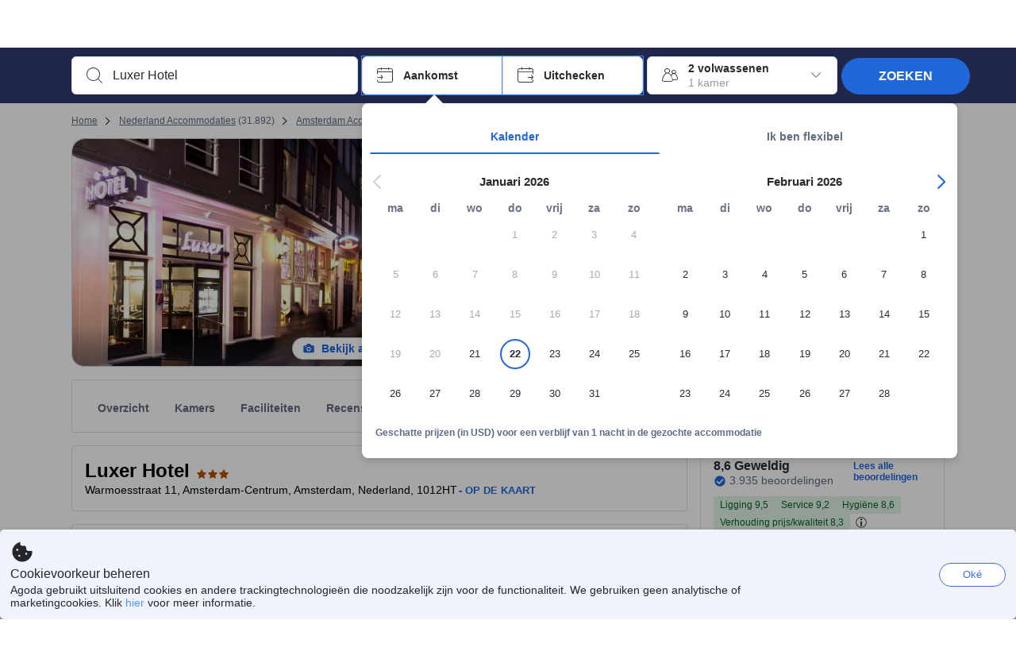

--- FILE ---
content_type: text/html; charset=utf-8
request_url: https://www.agoda.com/nl-nl/luxer-hotel/hotel/amsterdam-nl.html
body_size: 79997
content:

<!DOCTYPE html>
<html lang="nl" kite-lang="nl" class="chrome no-js" dir="ltr">
<head>
    <meta charset="utf-8" />
        <meta name="viewport" content="width=device-width, initial-scale=1.0" />
    
        <meta name="referrer" content="origin-when-cross-origin" />
    
    <title></title>
    <link rel="icon" href="/favicon.ico" />

<script type="text/javascript" id="messagingClientLite">
!function(t,e){if("object"==typeof exports&&"object"==typeof module)module.exports=e();else if("function"==typeof define&&define.amd)define([],e);else{var n=e();for(var r in n)("object"==typeof exports?exports:t)[r]=n[r]}}("undefined"!=typeof self?self:this,(function(){return function(t){var e={};function n(r){if(e[r])return e[r].exports;var i=e[r]={i:r,l:!1,exports:{}};return t[r].call(i.exports,i,i.exports,n),i.l=!0,i.exports}return n.m=t,n.c=e,n.d=function(t,e,r){n.o(t,e)||Object.defineProperty(t,e,{enumerable:!0,get:r})},n.r=function(t){"undefined"!=typeof Symbol&&Symbol.toStringTag&&Object.defineProperty(t,Symbol.toStringTag,{value:"Module"}),Object.defineProperty(t,"__esModule",{value:!0})},n.t=function(t,e){if(1&e&&(t=n(t)),8&e)return t;if(4&e&&"object"==typeof t&&t&&t.__esModule)return t;var r=Object.create(null);if(n.r(r),Object.defineProperty(r,"default",{enumerable:!0,value:t}),2&e&&"string"!=typeof t)for(var i in t)n.d(r,i,function(e){return t[e]}.bind(null,i));return r},n.n=function(t){var e=t&&t.__esModule?function(){return t.default}:function(){return t};return n.d(e,"a",e),e},n.o=function(t,e){return Object.prototype.hasOwnProperty.call(t,e)},n.p="",n(n.s=232)}({0:function(t,e,n){"use strict";n.d(e,"c",(function(){return i})),n.d(e,"a",(function(){return o})),n.d(e,"b",(function(){return u})),n.d(e,"d",(function(){return s})),n.d(e,"g",(function(){return a})),n.d(e,"e",(function(){return c})),n.d(e,"f",(function(){return f}));var r=function(t,e){return(r=Object.setPrototypeOf||{__proto__:[]}instanceof Array&&function(t,e){t.__proto__=e}||function(t,e){for(var n in e)Object.prototype.hasOwnProperty.call(e,n)&&(t[n]=e[n])})(t,e)};function i(t,e){if("function"!=typeof e&&null!==e)throw new TypeError("Class extends value "+String(e)+" is not a constructor or null");function n(){this.constructor=t}r(t,e),t.prototype=null===e?Object.create(e):(n.prototype=e.prototype,new n)}var o=function(){return(o=Object.assign||function(t){for(var e,n=1,r=arguments.length;n<r;n++)for(var i in e=arguments[n])Object.prototype.hasOwnProperty.call(e,i)&&(t[i]=e[i]);return t}).apply(this,arguments)};function u(t,e,n,r){return new(n||(n=Promise))((function(i,o){function u(t){try{a(r.next(t))}catch(t){o(t)}}function s(t){try{a(r.throw(t))}catch(t){o(t)}}function a(t){var e;t.done?i(t.value):(e=t.value,e instanceof n?e:new n((function(t){t(e)}))).then(u,s)}a((r=r.apply(t,e||[])).next())}))}function s(t,e){var n,r,i,o,u={label:0,sent:function(){if(1&i[0])throw i[1];return i[1]},trys:[],ops:[]};return o={next:s(0),throw:s(1),return:s(2)},"function"==typeof Symbol&&(o[Symbol.iterator]=function(){return this}),o;function s(s){return function(a){return function(s){if(n)throw new TypeError("Generator is already executing.");for(;o&&(o=0,s[0]&&(u=0)),u;)try{if(n=1,r&&(i=2&s[0]?r.return:s[0]?r.throw||((i=r.return)&&i.call(r),0):r.next)&&!(i=i.call(r,s[1])).done)return i;switch(r=0,i&&(s=[2&s[0],i.value]),s[0]){case 0:case 1:i=s;break;case 4:return u.label++,{value:s[1],done:!1};case 5:u.label++,r=s[1],s=[0];continue;case 7:s=u.ops.pop(),u.trys.pop();continue;default:if(!(i=u.trys,(i=i.length>0&&i[i.length-1])||6!==s[0]&&2!==s[0])){u=0;continue}if(3===s[0]&&(!i||s[1]>i[0]&&s[1]<i[3])){u.label=s[1];break}if(6===s[0]&&u.label<i[1]){u.label=i[1],i=s;break}if(i&&u.label<i[2]){u.label=i[2],u.ops.push(s);break}i[2]&&u.ops.pop(),u.trys.pop();continue}s=e.call(t,u)}catch(t){s=[6,t],r=0}finally{n=i=0}if(5&s[0])throw s[1];return{value:s[0]?s[1]:void 0,done:!0}}([s,a])}}}Object.create;function a(t){var e="function"==typeof Symbol&&Symbol.iterator,n=e&&t[e],r=0;if(n)return n.call(t);if(t&&"number"==typeof t.length)return{next:function(){return t&&r>=t.length&&(t=void 0),{value:t&&t[r++],done:!t}}};throw new TypeError(e?"Object is not iterable.":"Symbol.iterator is not defined.")}function c(t,e){var n="function"==typeof Symbol&&t[Symbol.iterator];if(!n)return t;var r,i,o=n.call(t),u=[];try{for(;(void 0===e||e-- >0)&&!(r=o.next()).done;)u.push(r.value)}catch(t){i={error:t}}finally{try{r&&!r.done&&(n=o.return)&&n.call(o)}finally{if(i)throw i.error}}return u}function f(t,e,n){if(n||2===arguments.length)for(var r,i=0,o=e.length;i<o;i++)!r&&i in e||(r||(r=Array.prototype.slice.call(e,0,i)),r[i]=e[i]);return t.concat(r||Array.prototype.slice.call(e))}Object.create},1:function(t,e,n){"use strict";(function(t){n.d(e,"a",(function(){return r}));var r=function(){function e(){}return e.current=function(){var e="undefined"!=typeof window?window:"undefined"!=typeof self?self:void 0!==t?t:null;if(!e)throw new Error("Unsupported environment.");return e},e}()}).call(this,n(30))},13:function(t,e,n){"use strict";n.d(e,"a",(function(){return i})),n.d(e,"b",(function(){return r}));var r,i={measurement:0,default:1,log:2};!function(t){t[t.measurement=0]="measurement",t[t.generic=1]="generic",t[t.log=2]="log"}(r||(r={}))},17:function(t,e,n){"use strict";function r(t,e,n){for(var r=n.length,i=0;i<r;i++){var o=n[i];if(o)for(var u in o)o.hasOwnProperty(u)&&t(u,o[u])}}n.d(e,"a",(function(){return r}))},18:function(t,e,n){"use strict";n.d(e,"b",(function(){return i})),n.d(e,"a",(function(){return u}));var r=n(13);function i(t){var e=r.a[t];return e=void 0===e?r.a.default:e}var o={trace:0,debug:1,info:2,warn:3,error:4,fatal:5};function u(t,e){if("measurement"===t){var n=e.name;return delete e.name,n}if("log"===t){var r=o[e.level];return r="number"==typeof r?r:2,delete e.level,r.toString()}return t}},232:function(t,e,n){"use strict";n.r(e),n.d(e,"MessagingClient",(function(){return a}));var r=n(1),i=n(73),o=n(28),u=function(){function t(){this.buffer={items:[]},this.contextData={}}return t.prototype.send=function(e){var n=this.buffer.items,r=t.MaxBufferSize-n.length;r>0&&(e instanceof Array?(r<e.length&&(e=e.slice(0,r)),this.buffer.items=e.concat(n)):this.buffer.items.push(e))},t.prototype.dispose=function(t){this.buffer.items.length=0,t&&t()},t.prototype.environment=function(t){},t.prototype.context=function(t){var e=this.contextData;e.sessionId=t.sessionId||e.sessionId,e.userId=t.userId||e.userId},t.MaxBufferSize=15e3,t}(),s=n(36),a=function(){function t(t){this._test=t}return t.create=function(e){return t.instantiate(e)},t.instantiate=function(e){return(new t).instantiate(e)},t.environment=function(e){return new t(e)},t.prototype.instantiate=function(t){var e,n,r=o.a.get();if(r.environment=r.environment||t,r.test=r.test||this._test,r.messagingClient)return r.messagingClient;var a=new u,c=new s.a(a,new i.a,null!==(n=null===(e=r.environment)||void 0===e?void 0:e.apiKey)&&void 0!==n?n:"");return r.buffer=a.buffer,r.context=a.contextData,r.messagingClient=c,c},t}();r.a.current().MessagingClient=a,a.instantiate()},28:function(t,e,n){"use strict";n.d(e,"a",(function(){return o}));var r=n(1),i="MessagingClient-LiteData",o=function(){function t(){}return t.get=function(){var t=r.a.current();return t[i]||(t[i]={})},t.clear=function(){delete r.a.current()[i]},t}()},30:function(t,e){var n;n=function(){return this}();try{n=n||new Function("return this")()}catch(t){"object"==typeof window&&(n=window)}t.exports=n},35:function(t,e,n){"use strict";n.d(e,"a",(function(){return r}));var r=function(){function t(){}return t.current=function(){return window&&window.__MCJS_EXTENSION_DATA__||{}},t}()},36:function(t,e,n){"use strict";n.d(e,"a",(function(){return y}));var r=n(0),i=function(t){function e(){var n=t.call(this,"Bridge not exist")||this;return Object.setPrototypeOf(n,e.prototype),n}return Object(r.c)(e,t),e}(Error),o=function(t){function e(n){var r=t.call(this,"Unsupported bridge version: ".concat(n))||this;return Object.setPrototypeOf(r,e.prototype),r}return Object(r.c)(e,t),e}(Error),u=function(t){function e(){var n=t.call(this,"Operation Timeout error")||this;return Object.setPrototypeOf(n,e.prototype),n}return Object(r.c)(e,t),e}(Error),s=function(t){function e(n){var r,i,o=this;return(o=t.call(this,(null===(r=n.error)||void 0===r?void 0:r.message)||"Unknown error")||this).code=(null===(i=n.error)||void 0===i?void 0:i.code)||"UNKNOWN",Object.setPrototypeOf(o,e.prototype),o}return Object(r.c)(e,t),e}(Error);function a(t,e){return Object(r.b)(this,void 0,void 0,(function(){var n,i,o;return Object(r.d)(this,(function(r){switch(r.label){case 0:if((n=e.signal).aborted)throw new Error("Operation canceled");i=new AbortController,n.addEventListener("abort",(function(){}),{once:!0,signal:i.signal}),r.label=1;case 1:return r.trys.push([1,,3,4]),[4,t()];case 2:if(o=r.sent(),n.aborted)throw new Error("Operation canceled");return[3,4];case 3:return i.abort(),[7];case 4:return[2,o]}}))}))}function c(t,e){return Object(r.b)(this,void 0,void 0,(function(){function n(){return Object(r.b)(this,void 0,void 0,(function(){return Object(r.d)(this,(function(e){switch(e.label){case 0:return e.trys.push([0,,2,3]),[4,a(t,{signal:o.signal})];case 1:return[2,e.sent()];case 2:return i.abort(),[7];case 3:return[2]}}))}))}var i,o,s,c=this;return Object(r.d)(this,(function(t){switch(t.label){case 0:return i=new AbortController,o=new AbortController,s=function(){return Object(r.b)(c,void 0,void 0,(function(){return Object(r.d)(this,(function(t){return[2,new Promise((function(t,n){var r=setTimeout((function(){i.signal.aborted?t(void 0):(o.abort(),n(new u)),clearTimeout(r)}),e.timeout)}))]}))}))},[4,Promise.race([s(),n()])];case 1:return[2,t.sent()]}}))}))}function f(t){return Object(r.b)(this,void 0,void 0,(function(){return Object(r.d)(this,(function(e){return[2,new Promise((function(e,n){setTimeout((function(){try{var r=t();e(r)}catch(t){n(t)}}),0)}))]}))}))}var l,d=function(){function t(t){this.bridge=t}return t.prototype.postMessage=function(t){return Object(r.b)(this,void 0,void 0,(function(){var e,n,i=this;return Object(r.d)(this,(function(o){switch(o.label){case 0:return[4,c((function(){return Object(r.b)(i,void 0,void 0,(function(){var e=this;return Object(r.d)(this,(function(n){return[2,f((function(){return e.bridge.postMessage(JSON.stringify(t))}))]}))}))}),{timeout:5e3})];case 1:if(e=o.sent(),"error"===(n=JSON.parse(e)).status)throw new s(n);return[2,n]}}))}))},t}(),b=function(){function t(t){this.bridge=t}return t.prototype.postMessage=function(t){return Object(r.b)(this,void 0,void 0,(function(){var e,n=this;return Object(r.d)(this,(function(i){switch(i.label){case 0:return[4,c((function(){return Object(r.b)(n,void 0,void 0,(function(){return Object(r.d)(this,(function(e){return[2,this.bridge.nativePromise("mcjsBridge","postMessage",t)]}))}))}),{timeout:5e3})];case 1:if("error"===(e=i.sent()).status)throw new s(e);return[2,e]}}))}))},t}(),v=function(){function t(t){this.bridge=t}return t.prototype.postMessage=function(t){return Object(r.b)(this,void 0,void 0,(function(){var e,n=this;return Object(r.d)(this,(function(r){switch(r.label){case 0:return[4,c((function(){return n.bridge.postMessage(t)}),{timeout:5e3})];case 1:if("error"===(e=r.sent()).status)throw new s(e);return[2,e]}}))}))},t}();function p(t){var e,n,i,u,a,p,h,m,g,y;return Object(r.b)(this,void 0,void 0,(function(){var w,O,j,_,x,S,M=this;return Object(r.d)(this,(function(E){switch(E.label){case 0:return l?[2,l]:(null===(e=null==t?void 0:t.Capacitor)||void 0===e?void 0:e.isNativePlatform())&&(null===(n=null==t?void 0:t.Capacitor)||void 0===n?void 0:n.isPluginAvailable("mcjsBridge"))?(w=t.Capacitor,[4,c((function(){return w.nativePromise("mcjsBridge","postMessage",{type:"get-bridge-version"})}),{timeout:5e3})]):[3,2];case 1:if("success"!==(S=E.sent()).status)throw new s(S);switch(null===(i=S.data)||void 0===i?void 0:i.version){case 1:return[2,l=new b(t.Capacitor)];default:throw new o(null===(u=S.data)||void 0===u?void 0:u.version)}return[3,7];case 2:return(null===(p=null===(a=null==t?void 0:t.webkit)||void 0===a?void 0:a.messageHandlers)||void 0===p?void 0:p.mcjsBridge)?(O=t.webkit.messageHandlers.mcjsBridge,[4,c((function(){return O.postMessage({type:"get-bridge-version"})}),{timeout:5e3})]):[3,4];case 3:if("success"!==(S=E.sent()).status)throw new s(S);switch(null===(h=S.data)||void 0===h?void 0:h.version){case 1:return[2,l=new v(t.webkit.messageHandlers.mcjsBridge)];default:throw new o(null===(m=S.data)||void 0===m?void 0:m.version)}return[3,7];case 4:return(null==t?void 0:t.mcjsBridge)?(j=t.mcjsBridge,_=function(){return j.postMessage(JSON.stringify({type:"get-bridge-version"}))},[4,c((function(){return Object(r.b)(M,void 0,void 0,(function(){return Object(r.d)(this,(function(t){return[2,f((function(){return _()}))]}))}))}),{timeout:5e3})]):[3,6];case 5:if(x=E.sent(),"success"!==(S=JSON.parse(x)).status)throw new s(S);switch(null===(g=S.data)||void 0===g?void 0:g.version){case 1:return[2,l=new d(t.mcjsBridge)];default:throw new o(null===(y=S.data)||void 0===y?void 0:y.version)}return[3,7];case 6:return[2,void 0];case 7:return[2]}}))}))}var h=n(35),m=n(44),g=n(18),y=function(){function t(t,e,n){this.sender=t,this._time=e,this._apiKey=n,window.addEventListener("message",this.onMessageReceivedFromMimir.bind(this))}return t.prototype.onMessageReceivedFromMimir=function(t){var e,n;if("analytics-extension"===(null===(e=null==t?void 0:t.data)||void 0===e?void 0:e.id))switch(null===(n=t.data)||void 0===n?void 0:n.name){case"enable-debug-mode":this.debug(!0);break;case"disable-debug-mode":this.debug(!1)}},t.prototype.create=function(t,e,n){var r=Number(null==n?void 0:n.timestamp);("number"!=typeof r||isNaN(r)||r<1e5)&&(r=this._time.now());var i={_meta:{timestamp:r,type:t}};return e&&Object(m.a)(i,e),i},t.prototype.send=function(t,e){var n,i;return Object(r.b)(this,void 0,void 0,(function(){var o;return Object(r.d)(this,(function(r){switch(r.label){case 0:if(!t||!t._meta)throw new Error("Message or message type is undefined");t=JSON.parse(JSON.stringify(t)),null!==(n=(i=t._meta).timestamp)&&void 0!==n||(i.timestamp=this._time.now()),t._meta.tabId=h.a.current().tabId,r.label=1;case 1:return r.trys.push([1,3,,4]),[4,this.bridgeToNative(t)];case 2:return r.sent(),[3,4];case 3:return o=r.sent(),this.addBridgeFallbackReason(t,o),this.sender.send(t,e),[3,4];case 4:return[2]}}))}))},t.prototype.bridgeToNative=function(t){return Object(r.b)(this,void 0,void 0,(function(){var e,n,o,u;return Object(r.d)(this,(function(s){switch(s.label){case 0:return[4,p(window)];case 1:if(!(e=s.sent()))throw new i;return delete(n=Object(r.a)({},t))._meta,o=Object(g.a)(t._meta.type,t),u=Object(g.b)(t._meta.type),[4,e.postMessage({type:"send-message",data:{timestamp:t._meta.timestamp||0,messageName:o,partitionKey:"",messageType:u,payload:JSON.stringify(n),apiKey:this._apiKey}})];case 2:return s.sent(),[2]}}))}))},t.prototype.addBridgeFallbackReason=function(t,e){e instanceof i?t._meta.webview_bridge_fallback_reason="BRIDGE_NOT_EXIST":e instanceof o?t._meta.webview_bridge_fallback_reason="UNSUPPORTED_BRIDGE_VERSION":e instanceof u?t._meta.webview_bridge_fallback_reason="BRIDGE_TIMEOUT_ERROR":e instanceof s?t._meta.webview_bridge_fallback_reason=e.code:e instanceof Error?t._meta.webview_bridge_fallback_reason=e.message:t._meta.webview_bridge_fallback_reason="UNKNOWN_ERROR"},t.prototype.debug=function(t,e){this.sender.environment({debug:t,logs:e})},t.prototype.context=function(t){this.sender.context(t)},t}()},44:function(t,e,n){"use strict";n.d(e,"a",(function(){return i}));var r=n(17);function i(t){for(var e=[],n=1;n<arguments.length;n++)e[n-1]=arguments[n];return t||(t={}),Object(r.a)((function(e,n){void 0===t[e]&&(t[e]=n)}),t,e),t}},73:function(t,e,n){"use strict";n.d(e,"a",(function(){return r}));var r=function(){function t(){}return t.prototype.now=function(){return+new Date},t}()}})}));
</script><script type="text/javascript">
const messagingClient = MessagingClient.instantiate();

function loadErrorHandler(err) {
    const src = err.path[0].src;
    const href = err.path[0].href;
    var message = ["could not load", src ? src : href].join(" ");
    try {
        const log = messagingClient.create('log', { logLevel: 'error', message: message, applicationName: 'cronos', loggerName: 'Fe.Cronos.Logger' });
        messagingClient.send(log);
    }
    catch (exception) {
    }
}
</script>    
    <link rel='preload' href='https://cdn6.agoda.net/cdn-accom-web/js/assets/browser-bundle/6055-658e3d4298d7.js' as='script'><link rel='preload' href='https://cdn6.agoda.net/cdn-accom-web/js/assets/browser-bundle/2305-fa8e06b38628.js' as='script'><link rel='preload' href='https://cdn6.agoda.net/cdn-accom-web/js/assets/browser-bundle/property-613838f0faa4.js' as='script'>

    

    <link rel='preconnect' href='https://cdn10.agoda.net' crossorigin>
    <link rel='preconnect' href='//pix10.agoda.net' crossorigin>
    <link rel='preconnect' href='https://secure.agoda.com' >




<style type="text/css">body{overflow-y:scroll}.NavBar--sticky.NavBar--hide{display:none}.container-agoda{padding:0;margin:16px auto}@media screen and (min-width:1100px){.container-agoda{width:1100px;padding:0;margin:0 auto}}@media(max-width:1024px){.container-agoda{width:940px;padding:0;margin:0 auto}}.MosaicReloaded__PlaceHolder{display:flex;flex-direction:row-reverse}.Searchbox--horizontal{display:flex;justify-content:center}.SearchBoxContainer--package>.Searchbox--horizontal{display:block}.Searchbox__wrapper{display:inline-flex}.SearchBoxContainer--compact .Searchbox__wrapper{margin:0}.Searchbox__wrapper .IconBox.IconBox--autocomplete{margin-right:5px;min-width:auto}.Searchbox__wrapper .IconBox.IconBox--checkIn{min-width:177px}.Searchbox__wrapper .IconBox.IconBox--checkOut{min-width:177px}.Searchbox__wrapper .IconBox.IconBox--occupancy{min-width:240px}.Searchbox__searchButton{min-width:130px}.Breadcrumb-placeholder{height:40px;font-size:12px}.BreadCrumb-hotel_item{display:inline-block}.breadcrumbRegionName__h1{font-size:12px;font-weight:400}.Breadcrumb-PlaceHolder{border-bottom:1px solid #eee}.MosaicReloaded__PlaceHolder .NorthstarSideContent{max-width:324px;width:100%}html[dir=ltr] .MosaicReloaded__PlaceHolder .NorthstarSideContent{width:25%;padding-left:16px}html[dir=rtl] .MosaicReloaded__PlaceHolder .NorthstarSideContent{width:25%;padding-right:16px}.MosaicReloaded__PlaceHolder .NorthstarMainContent{width:75%;display:flex;flex-direction:column}html[dir=ltr] .MosaicReloaded__PlaceHolder .NorthstarMainContent{float:right}html[dir=rtl] .MosaicReloaded__PlaceHolder .NorthstarMainContent{float:left}.MosaicReloaded__PlaceHolder .NorthstarCard{border-radius:4px}.MosaicReloaded__PlaceHolder .MosaicReloaded{height:350px;width:100%;position:relative;margin-bottom:10px;display:flex;flex-direction:row}.MosaicReloaded__PlaceHolder .MosaicReloaded__SqOne{height:100%;width:50%;position:relative}html[dir=ltr] .MosaicReloaded__PlaceHolder .MosaicReloaded__SqOne{border-top-left-radius:4px;border-bottom-left-radius:4px}html[dir=rtl] .MosaicReloaded__PlaceHolder .MosaicReloaded__SqOne{border-top-right-radius:4px;border-bottom-right-radius:4px}.MosaicReloaded__SqRight-Container{display:flex;flex-direction:column;height:350px;width:50%}html[dir=ltr] .MosaicReloaded__SqRight-Container{margin-left:2px}html[dir=rtl] .MosaicReloaded__SqRight-Container{margin-right:2px}.MosaicReloaded__PlaceHolder .MosaicReloaded__SqTwo{height:226px;width:100%}html[dir=ltr] .MosaicReloaded__PlaceHolder .MosaicReloaded__SqTwo{border-top-right-radius:4px}html[dir=rtl] .MosaicReloaded__PlaceHolder .MosaicReloaded__SqTwo{border-top-left-radius:4px}.MosaicReloaded__SqSmall-Container{display:flex;flex-direction:row;justify-content:space-between;width:100%;margin-top:2px}.MosaicReloaded__PlaceHolder .MosaicReloaded__SqThree{height:130px;width:49.5%}html[dir=ltr] .MosaicReloaded__PlaceHolder .MosaicReloaded__SqThree{right:168px}html[dir=rtl] .MosaicReloaded__PlaceHolder .MosaicReloaded__SqThree{left:168px}.MosaicReloaded__PlaceHolder .MosaicReloaded__SqFour{height:130px;width:49.5%}html[dir=ltr] .MosaicReloaded__PlaceHolder .MosaicReloaded__SqFour{border-bottom-right-radius:4px}html[dir=rtl] .MosaicReloaded__PlaceHolder .MosaicReloaded__SqFour{border-bottom-left-radius:4px}.MosaicReloaded__PlaceHolder .MosaicReloaded__SqOne,.MosaicReloaded__PlaceHolder .MosaicReloaded__SqTwo,.MosaicReloaded__PlaceHolder .MosaicReloaded__SqThree,.MosaicReloaded__PlaceHolder .MosaicReloaded__SqFour,.MosaicReloaded__PlaceHolder .ReviewPlate,.MosaicReloaded__PlaceHolder .HeaderPlate,.MosaicReloaded__PlaceHolder .ReviewsCombo,.MosaicReloaded__PlaceHolder .ReviewsSnippet{-webkit-animation:mosaic-loading 2.2s cubic-bezier(.85,.15,.15,.85) infinite;-moz-animation:mosaic-loading 2.2s cubic-bezier(.85,.15,.15,.85) infinite;-o-animation:mosaic-loading 2.2s cubic-bezier(.85,.15,.15,.85) infinite;animation:mosaic-loading 2.2s cubic-bezier(.85,.15,.15,.85) infinite;border:none;background-color:#f6f6f6}.MosaicReloaded__PlaceHolder .MosaicReloaded__SqTwo{-webkit-animation-delay:.6s;-moz-animation-delay:.6s;-o-animation-delay:.6s;animation-delay:.6s}.MosaicReloaded__PlaceHolder .MosaicReloaded__SqThree{-webkit-animation-delay:1.2s;-moz-animation-delay:1.2s;-o-animation-delay:1.2s;animation-delay:1.2s}.MosaicReloaded__PlaceHolder .MosaicReloaded__SqFour{-webkit-animation-delay:.4s;-moz-animation-delay:.4s;-o-animation-delay:.4s;animation-delay:.4s}.MosaicReloaded__PlaceHolder .Miscellaneous__Container{display:table;margin-top:16px;width:100%}.MosaicReloaded__PlaceHolder .NorthstarSideContent{width:324px}html[dir=ltr] .MosaicReloaded__PlaceHolder .NorthstarSideContent{float:right;padding-left:16px}html[dir=rtl] .MosaicReloaded__PlaceHolder .NorthstarSideContent{float:left;padding-right:16px}#PropertyPlaceholder.MosaicReloaded__PlaceHolder .NorthstarMainContent{width:776px}.MosaicReloaded__PlaceHolder .ReviewPlate{height:779px;-webkit-animation-delay:1.2s;-moz-animation-delay:1.2s;-o-animation-delay:1.2s;animation-delay:1.2s}.MosaicReloaded__PlaceHolder .HeaderPlate{height:115px;-webkit-animation-delay:1.2s;-moz-animation-delay:1.2s;-o-animation-delay:1.2s;animation-delay:1.2s}.MosaicReloaded__PlaceHolder .ReviewsCombo{margin-top:10px;height:195px;-webkit-animation-delay:.2s;-moz-animation-delay:.2s;-o-animation-delay:.2s;animation-delay:.2s}.MosaicReloaded__PlaceHolder .ReviewsSnippet{margin-top:10px;height:90px;-webkit-animation-delay:1.72s;-moz-animation-delay:1.72s;-o-animation-delay:1.72s;animation-delay:1.72s}@media(max-width:1024px){.Searchbox__wrapper .IconBox.IconBox--autocomplete{min-width:260px}.Searchbox__wrapper .IconBox.IconBox--occupancy{min-width:190px}}@-webkit-keyframes mosaic-loading{0%{background-color:#f6f6f6}50%{background-color:#eee}100%{background-color:#f6f6f6}}@-moz-keyframes mosaic-loading{0%{background-color:#f6f6f6}50%{background-color:#eee}100%{background-color:#f6f6f6}}@-o-keyframes mosaic-loading{0%{background-color:#f6f6f6;}50%{background-color:#eee;}100%{background-color:#f6f6f6;}}@keyframes mosaic-loading{0%{background-color:#f6f6f6}50%{background-color:#eee}100%{background-color:#f6f6f6}}</style>

    
<script>
    try {
    !function(e,t){if("object"==typeof exports&&"object"==typeof module)module.exports=t();else if("function"==typeof define&&define.amd)define([],t);else{var n=t();for(var r in n)("object"==typeof exports?exports:e)[r]=n[r]}}(window,(function(){return function(e){var t={};function n(r){if(t[r])return t[r].exports;var i=t[r]={i:r,l:!1,exports:{}};return e[r].call(i.exports,i,i.exports,n),i.l=!0,i.exports}return n.m=e,n.c=t,n.d=function(e,t,r){n.o(e,t)||Object.defineProperty(e,t,{enumerable:!0,get:r})},n.r=function(e){"undefined"!=typeof Symbol&&Symbol.toStringTag&&Object.defineProperty(e,Symbol.toStringTag,{value:"Module"}),Object.defineProperty(e,"__esModule",{value:!0})},n.t=function(e,t){if(1&t&&(e=n(e)),8&t)return e;if(4&t&&"object"==typeof e&&e&&e.__esModule)return e;var r=Object.create(null);if(n.r(r),Object.defineProperty(r,"default",{enumerable:!0,value:e}),2&t&&"string"!=typeof e)for(var i in e)n.d(r,i,function(t){return e[t]}.bind(null,i));return r},n.n=function(e){var t=e&&e.__esModule?function(){return e.default}:function(){return e};return n.d(t,"a",t),t},n.o=function(e,t){return Object.prototype.hasOwnProperty.call(e,t)},n.p="",n(n.s=35)}({35:function(e,t,n){"use strict";Object.defineProperty(t,"__esModule",{value:!0}),n(36)},36:function(e,t){var n,r,i,o,u,f,c,a,l,p,s,d;u={passive:!0,capture:!0},f=new Date,c=function(){o=[],r=-1,n=null,s(addEventListener)},a=function(e,t){n||(n=t,r=e,i=new Date,s(removeEventListener),l())},l=function(){if(r>=0&&r<i-f){var e={entryType:"first-input",name:n.type,target:n.target,cancelable:n.cancelable,startTime:n.timeStamp,processingStart:n.timeStamp+r};o.forEach((function(t){t(e)})),o =[]}},p =function(e){if(e.cancelable){var t=(e.timeStamp>
        1e12?new Date:performance.now())-e.timeStamp;"pointerdown"==e.type?function(e,t){var n=function(){a(e,t),i()},r=function(){i()},i=function(){removeEventListener("pointerup",n,u),removeEventListener("pointercancel",r,u)};addEventListener("pointerup",n,u),addEventListener("pointercancel",r,u)}(t,e):a(t,e)}},s=function(e){["mousedown","keydown","touchstart","pointerdown"].forEach((function(t){return e(t,p,u)}))},d="hidden"===document.visibilityState?0:1/0,addEventListener("visibilitychange",(function e(t){"hidden"===document.visibilityState&&(d=t.timeStamp,removeEventListener("visibilitychange",e,!0))}),!0),c(),self.webVitals={firstInputPolyfill:function(e){o.push(e),l()},resetFirstInputPolyfill:c,get firstHiddenTime(){return d}}}})}));
    } catch(e) {
        window.webVitalsPolyfillDebugInfo = e;
    }
    window.performanceClientContext = {"isEnabled":true,"clientProfile":{"Device":1,"Os":2,"Client":1,"SubClient":0}} ?? {};
</script>



            <script type="text/javascript" id="EdgeRedirect">
                try {
                    if (/MSIE \d|Trident.*rv:/.test(navigator.userAgent)) {
                        function getCookie(cname) {
                            var name = cname + "=";
                            var decodedCookie = decodeURIComponent(document.cookie);
                            var ca = decodedCookie.split(';');
                            for (var i = 0; i < ca.length; i++) {
                                var c = ca[i];
                                while (c.charAt(0) == ' ') {
                                    c = c.substring(1);
                                }
                                if (c.indexOf(name) == 0) {
                                    return c.substring(name.length, c.length);
                                }
                            }
                            return "";
                        }

                        function updateQueryStringParameter(uri, key, value) {
                            var re = new RegExp("([?&])" + key + "=.*?(&|$)", "i");
                            var separator = uri.indexOf('?') !== -1 ? "&" : "?";
                            if (uri.match(re)) {
                                return uri.replace(re, '$1' + key + "=" + value + '$2');
                            }
                            else {
                                return uri + separator + key + "=" + value;
                            }
                        }

                        var tracker = getCookie("agoda.user.03").split("&")[0].replace("UserId=", "");
                        window.location = 'microsoft-edge:' + updateQueryStringParameter(window.location.href, "follow_redirect", tracker);
                        // fall back url if cannot go to Edge browser
                        setTimeout(function () {
                            window.location = 'https://go.microsoft.com/fwlink/?linkid=2135547';
                        }, 1);
                    }
                } catch (e) {
                    // do nothing
                }
            </script>
        <script type="text/javascript" id="IEPromisePolyfill">
    !function (e, n) { "object" == typeof exports && "undefined" != typeof module ? n() : "function" == typeof define && define.amd ? define(n) : n() }(0, function () { "use strict"; function e() { } function n(e) { if (!(this instanceof n)) throw new TypeError("Promises must be constructed via new"); if ("function" != typeof e) throw new TypeError("not a function"); this._state = 0, this._handled = !1, this._value = undefined, this._deferreds = [], f(e, this) } function t(e, t) { for (; 3 === e._state;)e = e._value; 0 !== e._state ? (e._handled = !0, n._immediateFn(function () { var n = 1 === e._state ? t.onFulfilled : t.onRejected; if (null !== n) { var i; try { i = n(e._value) } catch (f) { return void r(t.promise, f) } o(t.promise, i) } else (1 === e._state ? o : r)(t.promise, e._value) })) : e._deferreds.push(t) } function o(e, t) { try { if (t === e) throw new TypeError("A promise cannot be resolved with itself."); if (t && ("object" == typeof t || "function" == typeof t)) { var o = t.then; if (t instanceof n) return e._state = 3, e._value = t, void i(e); if ("function" == typeof o) return void f(function (e, n) { return function () { e.apply(n, arguments) } }(o, t), e) } e._state = 1, e._value = t, i(e) } catch (u) { r(e, u) } } function r(e, n) { e._state = 2, e._value = n, i(e) } function i(e) { 2 === e._state && 0 === e._deferreds.length && n._immediateFn(function () { e._handled || n._unhandledRejectionFn(e._value) }); for (var o = 0, r = e._deferreds.length; r > o; o++)t(e, e._deferreds[o]); e._deferreds = null } function f(e, n) { var t = !1; try { e(function (e) { t || (t = !0, o(n, e)) }, function (e) { t || (t = !0, r(n, e)) }) } catch (i) { if (t) return; t = !0, r(n, i) } } var u = function (e) { var n = this.constructor; return this.then(function (t) { return n.resolve(e()).then(function () { return t }) }, function (t) { return n.resolve(e()).then(function () { return n.reject(t) }) }) }, c = setTimeout; n.prototype["catch"] = function (e) { return this.then(null, e) }, n.prototype.then = function (n, o) { var r = new this.constructor(e); return t(this, new function (e, n, t) { this.onFulfilled = "function" == typeof e ? e : null, this.onRejected = "function" == typeof n ? n : null, this.promise = t }(n, o, r)), r }, n.prototype["finally"] = u, n.all = function (e) { return new n(function (n, t) { function o(e, f) { try { if (f && ("object" == typeof f || "function" == typeof f)) { var u = f.then; if ("function" == typeof u) return void u.call(f, function (n) { o(e, n) }, t) } r[e] = f, 0 == --i && n(r) } catch (c) { t(c) } } if (!e || "undefined" == typeof e.length) throw new TypeError("Promise.all accepts an array"); var r = Array.prototype.slice.call(e); if (0 === r.length) return n([]); for (var i = r.length, f = 0; r.length > f; f++)o(f, r[f]) }) }, n.resolve = function (e) { return e && "object" == typeof e && e.constructor === n ? e : new n(function (n) { n(e) }) }, n.reject = function (e) { return new n(function (n, t) { t(e) }) }, n.race = function (e) { return new n(function (n, t) { for (var o = 0, r = e.length; r > o; o++)e[o].then(n, t) }) }, n._immediateFn = "function" == typeof setImmediate && function (e) { setImmediate(e) } || function (e) { c(e, 0) }, n._unhandledRejectionFn = function (e) { void 0 !== console && console && console.warn("Possible Unhandled Promise Rejection:", e) }; var l = function () { if ("undefined" != typeof self) return self; if ("undefined" != typeof window) return window; if ("undefined" != typeof global) return global; throw Error("unable to locate global object") }(); l.Promise ? l.Promise.prototype["finally"] || (l.Promise.prototype["finally"] = u) : l.Promise = n });
</script>

    <text>
        <script>propertyPageParamsPromise=Promise.resolve()</script>
    </text>

    <text>
        <script>window.propertyPageParams={cronosDetails:null,droneDesignSystemContext:{experiment:{isMigratingNotificationToAccessibleColor:!0,deprecateInaccessibleColor:!0,isToggleButtonAccessibilityColorFix:!0,isToggleButtonA11yContrastFix:!0,iconsMigrationToV3:!0,isGetDroneContextFromWindow:!0,radioCheckboxA11yContrastFix:!0,searchFieldMinHeight:!0,incorrectInertAttrOnCarouselWhenResizing:!1,isMigratingChipToAccessibleColor:!0,isMigratingBadgeToAccessibleColor:!0,carouselMigrationToV3:!1,rurubuAccessibleColor:!1,japanicanAccessibleColor:!1,inputV2A11yBorderContrastFix:!1,migrateDeprecatedColorTokenUsage:!0,dropdownTriggerV2ComboboxRole:!0,migrateColorPairAccessibleTokenUsage:!1,accessibleInactiveBorder:!1,iconAssetsMigrationToV3:!1,migrateInputV2ToV3UI:!1,notificationTitleTagFix:!0,cxpRGA11yFix:!1,dividerHeightStretch:!0,useBackgroundColorTransitionOverlayAnimation:!0,overlayComponentFix:!0,datePickerInteractiveStateContrastFix:!0,searchFieldAccessibleTextColorFix:!1,accessibleRadialLoader:!1,bottomSheetMediumSizeUpdate:!1,accordionTriggerContrastFix:!0,formControlSizeChange:!1,chipInteractiveStateContrastFix:!1,tooltipMaxWidthFix:!1,fixNotificationFocus:!1,buttonInteractiveStateContrastFix:!1,modalActionButtonIconFix:!1,accessibleTargetSizeBadge:!1,datePickerLabelImprovement:!1,tabItemA11yFix:!0,breadcrumbSemanticFix:!1,paginationSemanticFix:!1,gridSizeFallback:!0,alwaysMountTooltip:!0},locale:"nl-nl",direction:"ltr",platform:"web",cdnBaseUrl:"https://cdn10.agoda.net"}};window.droneDesignSystemContext={experiment:{isMigratingNotificationToAccessibleColor:!0,deprecateInaccessibleColor:!0,isToggleButtonAccessibilityColorFix:!0,isToggleButtonA11yContrastFix:!0,iconsMigrationToV3:!0,isGetDroneContextFromWindow:!0,radioCheckboxA11yContrastFix:!0,searchFieldMinHeight:!0,incorrectInertAttrOnCarouselWhenResizing:!1,isMigratingChipToAccessibleColor:!0,isMigratingBadgeToAccessibleColor:!0,carouselMigrationToV3:!1,rurubuAccessibleColor:!1,japanicanAccessibleColor:!1,inputV2A11yBorderContrastFix:!1,migrateDeprecatedColorTokenUsage:!0,dropdownTriggerV2ComboboxRole:!0,migrateColorPairAccessibleTokenUsage:!1,accessibleInactiveBorder:!1,iconAssetsMigrationToV3:!1,migrateInputV2ToV3UI:!1,notificationTitleTagFix:!0,cxpRGA11yFix:!1,dividerHeightStretch:!0,useBackgroundColorTransitionOverlayAnimation:!0,overlayComponentFix:!0,datePickerInteractiveStateContrastFix:!0,searchFieldAccessibleTextColorFix:!1,accessibleRadialLoader:!1,bottomSheetMediumSizeUpdate:!1,accordionTriggerContrastFix:!0,formControlSizeChange:!1,chipInteractiveStateContrastFix:!1,tooltipMaxWidthFix:!1,fixNotificationFocus:!1,buttonInteractiveStateContrastFix:!1,modalActionButtonIconFix:!1,accessibleTargetSizeBadge:!1,datePickerLabelImprovement:!1,tabItemA11yFix:!0,breadcrumbSemanticFix:!1,paginationSemanticFix:!1,gridSizeFallback:!0,alwaysMountTooltip:!0},locale:"nl-nl",direction:"ltr",platform:"web",cdnBaseUrl:"https://cdn10.agoda.net"}</script>
    </text>

    <div id="seo-data"></div>

        <script>window.shouldOptimizeLCP=!0</script>

</head>

<body class="NewHotel desktop BWHF-4821 ltr themed theme-agoda">
    <div id="mockDataEnabled" value="False"></div>
    <div id="login-react-popup"></div>
    <div id="login-react-root"></div>
    <div id="pointsmax-panel-react-root" data-hotel-id="" data-signin-landing=""></div>

    <input id="backwardRequestVerificationToken"
           name="backwardRequestVerificationToken"
           type="hidden"
           value="xXMgU1N5GX8AIxva/qmKMd4wpcuYjz5FPmly9YsCgHQ=:YKoNvrYQYi4pi2BdfVFDnWdvqsk=" />

<input id="requestVerificationToken"
       name="requestVerificationToken"
       type="hidden"
       value="CfDJ8Dkuqwv-0VhLoFfD8dw7lYzB7zftwHzhcIz2MVvqRC8-cyjZxFS8dOlsM6S2rO1T2t7qhSBF-AMXuyMhTy3kwbci7fvdP0kcHqV2Abn2PEGbWAmdI1syYVEt7-lxUJwDweXmU9413bPWkLv6sc1zZVw" />


    <style>
        .backgroundSpace {
            position: absolute;
            top: 0;
            left: 0;
            overflow: hidden;
            width: 100%;
            height: 100%;
            z-index: -1;
        }

        .backgroundContainer {
            width: 90vw;
            height: 90vh;
        }
    </style>
    <div class="backgroundSpace" data-lcp="false">
                                                                                                                                                                                                                                                                                                                                                           
        <div class="backgroundContainer"></div>
                                                                                                                                                                                                                                                                                                                                                           
    </div>

<script>
    (function () {
        var method;
        var noop = function () { };
        var methods = [
            'assert', 'clear', 'count', 'debug', 'dir', 'dirxml', 'error',
            'exception', 'group', 'groupCollapsed', 'groupEnd', 'info', 'log',
            'markTimeline', 'profile', 'profileEnd', 'table', 'time', 'timeEnd',
            'timeline', 'timelineEnd', 'timeStamp', 'trace', 'warn'
        ];
        var length = methods.length;
        var console = (window.console = window.console || {});

        while (length--) {
            method = methods[length];
            if (!console[method]) {
                console[method] = noop;
            }
        }

    }());
    window.loginParamsUrl = '/api/nl-nl/Login/Params';
    window.feMsgConfig = {"Environment":"production","Cluster":"as","DC":"as","PageTypeId":7,"Disable":true};
    window.ssoUrl = null;
    window.ssoLogoutUrl = null;

    var whitelabel = { theme: 'theme-agoda' };
    var agoda = agoda || {};
    agoda.isCronos = true;
    agoda.userDevice = {
        mobileDeviceType: 'NOTMOBILE',
        devicePlatformId: 1,
        deviceType: 'desktop'
    };
    agoda.featureList = {"RegulationShowExclusivePriceSetting":{},"ShowGoogleLogin":{}};
    agoda.isBrazeEnabled = true;
    agoda.login = { isReact: true };
    agoda.BrazeSettings = {"IsEnabled":false,"IsEnabledLogin":false,"IsWhiteLabelEnabled":false,"IsAllowOrigin":false,"IsNonLoginEnabled":false,"AllowPages":[],"ExcludeAids":[]};
</script>



<script>
    window.agoda = window.agoda || {};
    window.agoda.bVariantsConfig = {"expids":["PMARKETING-3307","WLPLAUNCH-1674","JTBFP-615","CARTPACK-49","LT-1702","PFE-12250","BWHF-4821","ROOMIE-2041","BWHF-5118","LT-1537","AVENGERS-2987","PFE-12545","AVENGERS-2890","PFE-12556","JTBUAT-313","MKTBB-11183","ADSFNDN-479","BWHF-5582","PATH-132","WLPLAUNCH-1674","ICBE-192","CLICK-176-UCS","CARTPACK-49","AVENGERS-2987","ACT-5422","JTBUAT-313","AVENGERS-2890","ADSREQ-1614","ADSFNDN-479","PKGWEB-494","HERMES-4219","WLPLAUNCH-1674","BWHF-3505","JTBFP-615","CLICK-176-UCS","CARTPACK-49","LT-1680","LT-1482-RED","PFE-12138","INSTANT-ACCRUAL","PFE-12250","CONTENTAPP-1489","CONTENTAPP-1871","BWHF-5118","AVENGERS-2987","MKTBB-11183","PFE-12545","LT-1702","AVENGERS-2890","PFE-12556","JTBUAT-313","ADSFNDN-479","WLPLAUNCH-1674","AVENGERS-2987"],"unseenExpids":{"login-4217":false},"endpoint":"/api/cronos/layout/unseenexperiments/send","expiry":0}
</script>

<script>
    var agoda = window.agoda || {};
    agoda.pageConfig =  {"correlationId":"f4d54bbf-9c55-48fa-97a8-d0e9b4cb9c77","analyticsSessionId":"3408707879975585093","pageTypeId":7,"realLanguageId":13,"languageId":13,"origin":"US","stateCode":"OH","cid":-1,"tag":"","userId":"bb1690bf-0850-47a0-9355-dba9bfdfbb87","whitelabelid":1,"loginLvl":0,"storefrontId":3,"currencyId":7,"currencyCode":"USD","htmlLanguage":"nl-nl","cultureInfoName":"nl-nl","machineName":"as-pc-3h-acm-web-user-66c6b899fd-plcrf","trafficGroupId":4,"sessionId":"fay00n3zpljkgyaciyitxtwr","trafficSubGroupId":4,"aid":130243,"useFullPageLogin":true,"cttp":2,"isRealUser":true,"mode":"production","utm_medium":"","utm_source":"","utm_campaign":"","utm_content":"","utm_term":"","browserFamily":"Chrome","cdnDomain":"agoda.net"};
    agoda.userDevice =  {"devicePlatformId":1,"deviceType":"desktop","mobileDeviceType":"NOTMOBILE"};
    agoda.userAgentInfo =  {"isPrerender":false};
    agoda.rumpagetype = 'NewHotel';
    window.webgateApiUrl = 'https://www.agoda.com';
    window.gatewayApiUrl = '//www.agoda.com/api/gw';
</script>
<script>
    var agoda = agoda || {};
    agoda.features = {"agodaHomes":{},"flights":{},"pointsMax":{},"accommodation":{},"agodaCash":{},"cashBack":{},"comparePrices":{},"reviews":{"isOverheardHomeEnabled":true,"propertyRatingScale":10,"propertyDefaultProvider":-1,"isSubmissionEnabled":true,"isStarRatingPopupEnabled":true},"agodaVip":{},"currency":{"isCurrencySwitchRequired":true,"priceDisplay":true},"language":{"isLanguageSwitchRequired":true,"defaultLanguage":"en-us"},"footerAncillaryLinks":{},"trendingDataContents":{},"branding":{"brands":["agoda","priceline","kayak","rental-cars","booking-com","open-table"],"brandsWithText":[]},"userManageBooking":{"isHotelEnabled":true,"isFlightEnabled":true},"userMessaging":{},"userProfile":{"isSocialEnabled":true,"isPaymentEnabled":true,"isEmailSubscriptionEnabled":true},"favorites":{},"facebookLogin":{},"stacklaWidget":{},"hygienePlusBanner":{},"featuredLuxuryHotel":{},"bestPriceGuarantee":{},"accountProviders":{"mobileNumber":true},"manageMyBookings":{"showContactProperty":true,"showQuickAnswers":true,"showAirportTransfer":true,"showExternalBookingId":false},"chinaMarket":{},"login":{"showBenefits":true,"resetPasswordRedirect":false},"signUp":{},"tealium":{"account":"agoda"},"privateSale":{},"googleMaps":{"parameters":{"channel":"agoda","client":"gme-booking","key":"AIzaSyC8COgFCyVzK5lDTEqp__tEGkTqRPnIjkM"}},"groundTransport":{},"flightHotelPackages":{"backgroundUrl":"https://cdn6.agoda.net/images/PACKAGES-251/default/pkg_headbg_modifysearch@2x.jpg","mobileSearchHeaderBackground":null},"multiHotelPackages":{},"connectedTrip":{},"myBookingsButton":{"buttonBehavior":"link"},"occupancyOptions":{"showOccupancyOptions":true,"solo":true,"couple":true,"family":true,"group":true,"business":true},"themedDomestic":{},"flightCrossSellHotel":{},"coupons":{"pageVersion":1},"activities":{},"navigationProductMenu":{"accommodations":{"isEnabled":true,"isMultiProductPanelEnabled":false},"flights":{"isEnabled":true,"isMultiProductPanelEnabled":false},"packages":{"isEnabled":true,"isMultiProductPanelEnabled":false},"deals":{"isEnabled":true,"isMultiProductPanelEnabled":false},"homes":{"isEnabled":true,"isMultiProductPanelEnabled":false},"airportsTransfer":{"isEnabled":true,"isMultiProductPanelEnabled":false},"carRentals":{"isEnabled":true,"isMultiProductPanelEnabled":false},"thingsToDo":{"isEnabled":false,"isMultiProductPanelEnabled":false},"cruises":{"isEnabled":false,"isMultiProductPanelEnabled":false},"tourTravel":{"isEnabled":false,"isMultiProductPanelEnabled":false},"activities":{"isEnabled":true,"isMultiProductPanelEnabled":true}},"redirectToApp":{},"shoppingCart":{},"logo":{"locales":{"default":{"name":"agoda-color-default","url":"images/kite-js/logo/agoda/color-default.svg"}},"width":89,"height":37},"agodaPreferred":{},"bookOnRequest":{},"shoppingCartIconStyle":{"size":"xl2"},"taxAndFeeLabelInCart":{"withPassenger":false},"showTimeLimitedOffers":{},"directPartners":{"bzbciti":{"partnerNameCms":304930,"logoImageUrl":"https://cdn6.agoda.net/images/external_loyalty/partners/Buzzbees/logo-citi.svg","loginRedirectUrl":"/partner/bzbciti/login","cms":{"partnerannouncementprelogintext":301576,"loginredirectconfirmationmodalcancelbuttonlabel":252233,"tncinitialtext":143881,"redemptionboxredeembuttonactivelabel":134503,"redemptionpricebannerdisplaytext":277306,"loginpanelbodytext":301575,"loginpanelheadertext":301574,"redeempointsamountexceedsbookingamounterrortext":142639,"maxpointsapplylabel":301581,"loginredirectconfirmationmodalbodytext":301578,"redemptionboxtitle":134501,"loginredirectconfirmationmodalheadertext":301577,"rewardsbalancetext":257840,"programdisplayeconomicstext":252241,"redemptionboxredeembuttoninactivelabel":134502,"loginpanelloginbuttonlabel":134499,"pricebreakdownredemptionlineitemlabel":301583,"partnerannouncementpostlogintext":301582,"bookingamountislessthanminimumbookingamounterrortext":142640,"redemptionboxrewardfiatequivalentlabel":258529,"programdisplaybalancelabel":252234,"loginredirectconfirmationmodalprimarybuttonlabel":292420,"redeempointsamountexceedsavailableamounterrortext":150023,"pricebreakdownredemptionlineitemtext":258908,"tnclattertext":143882,"redeempointsamountlessthanminredeempointerrortext":143476},"showLoginRedirectConfirmationModal":true,"programDisplayEconomicsPtcMultiplier":1,"maxPointsEnabled":true,"programs":[{"key":"bzbciti","logoUrl":"https://cdn6.agoda.net/images/external_loyalty/partners/Buzzbees/logo-citi.svg","cms":{"pricebreakdownredemptionlineitemlabel":301583,"pricebreakdownredemptionlineitembookingdetailpointsunit":301579,"pricebreakdownredemptionlineitembookingdetaillabel":301583,"displaybalanceunit":301579,"redemptionboxtitle":134501,"pricebreakdownredemptionlineitempointsunit":301579,"displaybalanceeconomicunit":301580},"sortOrder":1}]},"bzbnpl":{"partnerNameCms":316159,"logoImageUrl":"https://cdn6.agoda.net/images/external_loyalty/partners/Buzzbees/logo_nestle2.svg","loginRedirectUrl":"/partner/bzbnpl/login","cms":{"loginredirectconfirmationmodalcancelbuttonlabel":252233,"programdisplayeconomicstext":252241,"redemptionboxredeembuttoninactivelabel":134502,"tncinitialtext":143881,"loginpanelloginbuttonlabel":134499,"redemptionboxredeembuttonactivelabel":134503,"redemptionpricebannerdisplaytext":277306,"loginpanelbodytext":311216,"loginpanelheadertext":311215,"redeempointsamountexceedsbookingamounterrortext":142639,"maxpointsapplylabel":301581,"loginredirectconfirmationmodalbodytext":301578,"pricebreakdownredemptionlineitemlabel":301583,"bookingamountislessthanminimumbookingamounterrortext":142640,"redemptionboxtitle":134501,"redemptionboxrewardfiatequivalentlabel":258529,"programdisplaybalancelabel":252234,"loginredirectconfirmationmodalprimarybuttonlabel":292420,"redeempointsamountexceedsavailableamounterrortext":150023,"pricebreakdownredemptionlineitemtext":258908,"tnclattertext":143882,"loginredirectconfirmationmodalheadertext":301577,"rewardsbalancetext":257840,"redeempointsamountlessthanminredeempointerrortext":143476},"showLoginRedirectConfirmationModal":true,"programDisplayEconomicsPtcMultiplier":1,"maxPointsEnabled":true,"programs":[{"key":"nestle","logoUrl":"https://cdn6.agoda.net/images/external_loyalty/partners/Buzzbees/logo_nestle2.svg","cms":{"pricebreakdownredemptionlineitemlabel":301583,"pricebreakdownredemptionlineitembookingdetailpointsunit":311217,"pricebreakdownredemptionlineitembookingdetaillabel":301583,"displaybalanceunit":301579,"redemptionboxtitle":134501,"pricebreakdownredemptionlineitempointsunit":311217,"displaybalanceeconomicunit":301580},"sortOrder":1}]},"bzbmpm":{"partnerNameCms":321454,"logoImageUrl":"https://cdn6.agoda.net/images/external_loyalty/partners/Buzzbees/logo_mall2.svg","loginRedirectUrl":"/partner/bzbmpm/login","cms":{"partnerannouncementprelogintext":336215,"loginredirectconfirmationmodalcancelbuttonlabel":252233,"tncinitialtext":143881,"redemptionboxredeembuttonactivelabel":134503,"redemptionpricebannerdisplaytext":277306,"loginpanelbodytext":322238,"loginpanelheadertext":322237,"redeempointsamountexceedsbookingamounterrortext":142639,"maxpointsapplylabel":301581,"loginredirectconfirmationmodalbodytext":301578,"redemptionboxtitle":134501,"loginredirectconfirmationmodalheadertext":301577,"rewardsbalancetext":257840,"programdisplayeconomicstext":252241,"redemptionboxredeembuttoninactivelabel":134502,"loginpanelloginbuttonlabel":134499,"pricebreakdownredemptionlineitemlabel":322239,"partnerannouncementpostlogintext":336216,"bookingamountislessthanminimumbookingamounterrortext":142640,"redemptionboxrewardfiatequivalentlabel":258529,"programdisplaybalancelabel":252234,"loginredirectconfirmationmodalprimarybuttonlabel":292420,"redeempointsamountexceedsavailableamounterrortext":150023,"pricebreakdownredemptionlineitemtext":258908,"tnclattertext":143882,"redeempointsamountlessthanminredeempointerrortext":143476},"showLoginRedirectConfirmationModal":true,"programDisplayEconomicsPtcMultiplier":1,"maxPointsEnabled":true,"programs":[{"key":"mcard","logoUrl":"https://cdn6.agoda.net/images/external_loyalty/partners/Buzzbees/logo_mall2.svg","cms":{"pricebreakdownredemptionlineitemlabel":322239,"pricebreakdownredemptionlineitembookingdetailpointsunit":311217,"pricebreakdownredemptionlineitembookingdetaillabel":322239,"displaybalanceunit":301579,"redemptionboxtitle":134501,"pricebreakdownredemptionlineitempointsunit":311217,"displaybalanceeconomicunit":301580},"sortOrder":1}]},"dbshkuat":{"partnerNameCms":252229,"logoImageUrl":"https://cdn.agoda.net/images/mvc/default/ex.png","loginRedirectUrl":"/partner/dbshkuat/login","cms":{"partnerannouncementprelogintext":252236,"loginredirectconfirmationmodalcancelbuttonlabel":252233,"tncinitialtext":101,"redemptionboxredeembuttonactivelabel":134503,"redemptionpricebannerdisplaytext":277306,"loginpanelbodytext":263823,"tnclatterlinktext":103,"loginpanelheadertext":260560,"partnerannouncementpreloginlink":269661,"redeempointsamountexceedsbookingamounterrortext":142639,"maxpointsapplylabel":252235,"loginredirectconfirmationmodalbodytext":252231,"redemptionboxtitle":277835,"partnerannouncementpostloginlinklabel":269660,"loginredirectconfirmationmodalheadertext":252230,"rewardsbalancetext":257840,"programdisplayeconomicstext":252241,"redemptionboxredeembuttoninactivelabel":134502,"partnerannouncementpostloginlink":269661,"loginpanelloginbuttonlabel":269757,"pricebreakdownredemptionlineitemlabel":258530,"partnerannouncementpostlogintext":269829,"bookingamountislessthanminimumbookingamounterrortext":142640,"redemptionboxrewardfiatequivalentlabel":258529,"partnerannouncementpreloginlinklabel":269660,"programdisplaybalancelabel":252234,"loginredirectconfirmationmodalprimarybuttonlabel":252232,"redeempointsamountexceedsavailableamounterrortext":150023,"pricebreakdownredemptionlineitemtext":258908,"tnclattertext":102,"redeempointsamountlessthanminredeempointerrortext":143476},"showLoginRedirectConfirmationModal":true,"programDisplayEconomicsPtcMultiplier":1,"maxPointsEnabled":true,"programs":[{"key":"DBS","logoUrl":"https://cdn6.agoda.net/images/external_loyalty/partners/dbs/dbs_dbs-dollar.png","cms":{"pricebreakdownredemptionlineitemlabel":263825,"pricebreakdownredemptionlineitembookingdetailpointsunit":269759,"pricebreakdownredemptionlineitembookingdetaillabel":263825,"displaybalanceunit":258896,"redemptionboxtitle":277835,"displayname":258900,"pricebreakdownredemptionlineitempointsunit":269759,"displaybalanceeconomicunit":258904},"sortOrder":1},{"key":"COM","logoUrl":"https://cdn6.agoda.net/images/external_loyalty/partners/dbs/dbs_compass-dollar_2.png","cms":{"pricebreakdownredemptionlineitemlabel":263826,"pricebreakdownredemptionlineitembookingdetailpointsunit":269760,"pricebreakdownredemptionlineitembookingdetaillabel":263826,"displaybalanceunit":258897,"redemptionboxtitle":277835,"displayname":258901,"pricebreakdownredemptionlineitempointsunit":269760,"displaybalanceeconomicunit":258905},"sortOrder":1}]},"bzbdmt":{"partnerNameCms":321455,"logoImageUrl":"https://cdn6.agoda.net/images/external_loyalty/partners/Buzzbees/logo_donmueng2.svg","loginRedirectUrl":"/partner/bzbdmt/login","cms":{"loginredirectconfirmationmodalcancelbuttonlabel":252233,"programdisplayeconomicstext":252241,"redemptionboxredeembuttoninactivelabel":134502,"tncinitialtext":143881,"loginpanelloginbuttonlabel":134499,"redemptionboxredeembuttonactivelabel":134503,"redemptionpricebannerdisplaytext":277306,"loginpanelbodytext":322241,"loginpanelheadertext":322240,"redeempointsamountexceedsbookingamounterrortext":142639,"maxpointsapplylabel":301581,"loginredirectconfirmationmodalbodytext":301578,"pricebreakdownredemptionlineitemlabel":322242,"bookingamountislessthanminimumbookingamounterrortext":142640,"redemptionboxtitle":134501,"redemptionboxrewardfiatequivalentlabel":258529,"programdisplaybalancelabel":252234,"loginredirectconfirmationmodalprimarybuttonlabel":292420,"redeempointsamountexceedsavailableamounterrortext":150023,"pricebreakdownredemptionlineitemtext":258908,"tnclattertext":143882,"loginredirectconfirmationmodalheadertext":301577,"rewardsbalancetext":257840,"redeempointsamountlessthanminredeempointerrortext":143476},"showLoginRedirectConfirmationModal":true,"programDisplayEconomicsPtcMultiplier":1,"maxPointsEnabled":true,"programs":[{"key":"tollway","logoUrl":"https://cdn6.agoda.net/images/external_loyalty/partners/Buzzbees/logo_donmueng2.svg","cms":{"pricebreakdownredemptionlineitemlabel":322242,"pricebreakdownredemptionlineitembookingdetailpointsunit":311217,"pricebreakdownredemptionlineitembookingdetaillabel":322242,"displaybalanceunit":301579,"redemptionboxtitle":134501,"pricebreakdownredemptionlineitempointsunit":311217,"displaybalanceeconomicunit":301580},"sortOrder":1}]},"bzbspi":{"partnerNameCms":316161,"logoImageUrl":"https://cdn6.agoda.net/images/external_loyalty/partners/Buzzbees/logo-sPlusInsurance.svg","loginRedirectUrl":"/partner/bzbspi/login","cms":{"loginredirectconfirmationmodalcancelbuttonlabel":252233,"programdisplayeconomicstext":252241,"redemptionboxredeembuttoninactivelabel":134502,"tncinitialtext":143881,"loginpanelloginbuttonlabel":134499,"redemptionboxredeembuttonactivelabel":134503,"redemptionpricebannerdisplaytext":277306,"loginpanelbodytext":311216,"loginpanelheadertext":311215,"redeempointsamountexceedsbookingamounterrortext":142639,"maxpointsapplylabel":301581,"loginredirectconfirmationmodalbodytext":301578,"pricebreakdownredemptionlineitemlabel":301583,"bookingamountislessthanminimumbookingamounterrortext":142640,"redemptionboxtitle":134501,"redemptionboxrewardfiatequivalentlabel":258529,"programdisplaybalancelabel":252234,"loginredirectconfirmationmodalprimarybuttonlabel":292420,"redeempointsamountexceedsavailableamounterrortext":150023,"pricebreakdownredemptionlineitemtext":258908,"tnclattertext":143882,"loginredirectconfirmationmodalheadertext":301577,"rewardsbalancetext":257840,"redeempointsamountlessthanminredeempointerrortext":143476},"showLoginRedirectConfirmationModal":true,"programDisplayEconomicsPtcMultiplier":1,"maxPointsEnabled":true,"programs":[{"key":"splus","logoUrl":"https://cdn6.agoda.net/images/external_loyalty/partners/Buzzbees/logo-sPlusInsurance.svg","cms":{"pricebreakdownredemptionlineitemlabel":301583,"pricebreakdownredemptionlineitembookingdetailpointsunit":311217,"pricebreakdownredemptionlineitembookingdetaillabel":301583,"displaybalanceunit":301579,"redemptionboxtitle":134501,"pricebreakdownredemptionlineitempointsunit":311217,"displaybalanceeconomicunit":301580},"sortOrder":1}]},"dbssg":{"partnerNameCms":252229,"logoImageUrl":"https://cdn.agoda.net/images/mvc/default/ex.png","loginRedirectUrl":"/partner/dbssg/login","cms":{"partnerannouncementprelogintext":268954,"loginredirectconfirmationmodalcancelbuttonlabel":252233,"tncinitialtext":101,"redemptionboxredeembuttonactivelabel":134503,"redemptionpricebannerdisplaytext":277307,"loginpanelbodytext":263824,"tnclatterlinktext":103,"loginpanelheadertext":260561,"partnerannouncementpreloginlink":269661,"redeempointsamountexceedsbookingamounterrortext":142639,"maxpointsapplylabel":252235,"loginredirectconfirmationmodalbodytext":252231,"redemptionboxtitle":277836,"partnerannouncementpostloginlinklabel":269660,"loginredirectconfirmationmodalheadertext":252230,"rewardsbalancetext":257840,"programdisplayeconomicstext":252241,"redemptionboxredeembuttoninactivelabel":134502,"partnerannouncementpostloginlink":269661,"loginpanelloginbuttonlabel":269758,"pricebreakdownredemptionlineitemlabel":258530,"partnerannouncementpostlogintext":268955,"bookingamountislessthanminimumbookingamounterrortext":142640,"redemptionboxrewardfiatequivalentlabel":258529,"partnerannouncementpreloginlinklabel":269660,"programdisplaybalancelabel":252234,"loginredirectconfirmationmodalprimarybuttonlabel":252232,"redeempointsamountexceedsavailableamounterrortext":150023,"pricebreakdownredemptionlineitemtext":258908,"tnclattertext":102,"redeempointsamountlessthanminredeempointerrortext":143476},"showLoginRedirectConfirmationModal":true,"programDisplayEconomicsPtcMultiplier":1,"maxPointsEnabled":true,"programs":[{"key":"DPT","logoUrl":"https://cdn6.agoda.net/images/external_loyalty/partners/dbs/dbs_dbs-dollar2.svg","cms":{"pricebreakdownredemptionlineitemlabel":263827,"pricebreakdownredemptionlineitembookingdetailpointsunit":269761,"pricebreakdownredemptionlineitembookingdetaillabel":263827,"displaybalanceunit":258898,"redemptionboxtitle":277836,"displayname":258902,"pricebreakdownredemptionlineitempointsunit":269761,"displaybalanceeconomicunit":258906},"sortOrder":1},{"key":"DLY","logoUrl":"https://cdn6.agoda.net/images/external_loyalty/partners/dbs/dbs_posb.png","cms":{"pricebreakdownredemptionlineitemlabel":263828,"pricebreakdownredemptionlineitembookingdetailpointsunit":269762,"pricebreakdownredemptionlineitembookingdetaillabel":263828,"displaybalanceunit":258899,"redemptionboxtitle":277836,"displayname":258903,"pricebreakdownredemptionlineitempointsunit":269762,"displaybalanceeconomicunit":258907},"sortOrder":2}]},"bzbsgt":{"partnerNameCms":327562,"logoImageUrl":"https://cdn6.agoda.net/images/external_loyalty/partners/Buzzbees/logo_sygenta2.svg","loginRedirectUrl":"/partner/bzbsgt/login","cms":{"loginredirectconfirmationmodalcancelbuttonlabel":252233,"programdisplayeconomicstext":252241,"redemptionboxredeembuttoninactivelabel":134502,"tncinitialtext":143881,"loginpanelloginbuttonlabel":134499,"redemptionboxredeembuttonactivelabel":134503,"redemptionpricebannerdisplaytext":277306,"loginpanelbodytext":311216,"loginpanelheadertext":311215,"redeempointsamountexceedsbookingamounterrortext":142639,"maxpointsapplylabel":301581,"loginredirectconfirmationmodalbodytext":301578,"pricebreakdownredemptionlineitemlabel":301583,"bookingamountislessthanminimumbookingamounterrortext":142640,"redemptionboxtitle":134501,"redemptionboxrewardfiatequivalentlabel":258529,"programdisplaybalancelabel":252234,"loginredirectconfirmationmodalprimarybuttonlabel":292420,"redeempointsamountexceedsavailableamounterrortext":150023,"pricebreakdownredemptionlineitemtext":258908,"tnclattertext":143882,"loginredirectconfirmationmodalheadertext":301577,"rewardsbalancetext":257840,"redeempointsamountlessthanminredeempointerrortext":143476},"showLoginRedirectConfirmationModal":true,"programDisplayEconomicsPtcMultiplier":1,"maxPointsEnabled":true,"programs":[{"key":"syngenta","logoUrl":"https://cdn6.agoda.net/images/external_loyalty/partners/Buzzbees/logo_sygenta2.svg","cms":{"pricebreakdownredemptionlineitemlabel":301583,"pricebreakdownredemptionlineitembookingdetailpointsunit":311217,"pricebreakdownredemptionlineitembookingdetaillabel":301583,"displaybalanceunit":301579,"redemptionboxtitle":134501,"pricebreakdownredemptionlineitempointsunit":311217,"displaybalanceeconomicunit":301580},"sortOrder":1}]},"dbshk":{"partnerNameCms":252229,"logoImageUrl":"https://cdn.agoda.net/images/mvc/default/ex.png","loginRedirectUrl":"/partner/dbshk/login","cms":{"partnerannouncementprelogintext":252236,"loginredirectconfirmationmodalcancelbuttonlabel":252233,"tncinitialtext":101,"redemptionboxredeembuttonactivelabel":134503,"redemptionpricebannerdisplaytext":277306,"loginpanelbodytext":263823,"tnclatterlinktext":103,"loginpanelheadertext":260560,"partnerannouncementpreloginlink":269661,"redeempointsamountexceedsbookingamounterrortext":142639,"maxpointsapplylabel":252235,"loginredirectconfirmationmodalbodytext":252231,"redemptionboxtitle":277835,"partnerannouncementpostloginlinklabel":269660,"loginredirectconfirmationmodalheadertext":252230,"rewardsbalancetext":257840,"programdisplayeconomicstext":252241,"redemptionboxredeembuttoninactivelabel":134502,"partnerannouncementpostloginlink":269661,"loginpanelloginbuttonlabel":269757,"pricebreakdownredemptionlineitemlabel":258530,"partnerannouncementpostlogintext":269829,"bookingamountislessthanminimumbookingamounterrortext":142640,"redemptionboxrewardfiatequivalentlabel":258529,"partnerannouncementpreloginlinklabel":269660,"programdisplaybalancelabel":252234,"loginredirectconfirmationmodalprimarybuttonlabel":252232,"redeempointsamountexceedsavailableamounterrortext":150023,"pricebreakdownredemptionlineitemtext":258908,"tnclattertext":102,"redeempointsamountlessthanminredeempointerrortext":143476},"showLoginRedirectConfirmationModal":true,"programDisplayEconomicsPtcMultiplier":1,"maxPointsEnabled":true,"programs":[{"key":"DBS","logoUrl":"https://cdn6.agoda.net/images/external_loyalty/partners/dbs/dbs_dbs-dollar.png","cms":{"pricebreakdownredemptionlineitemlabel":263825,"pricebreakdownredemptionlineitembookingdetailpointsunit":269759,"pricebreakdownredemptionlineitembookingdetaillabel":263825,"displaybalanceunit":258896,"redemptionboxtitle":277835,"displayname":258900,"pricebreakdownredemptionlineitempointsunit":269759,"displaybalanceeconomicunit":258904},"sortOrder":1},{"key":"COM","logoUrl":"https://cdn6.agoda.net/images/external_loyalty/partners/dbs/dbs_compass-dollar_2.png","cms":{"pricebreakdownredemptionlineitemlabel":263826,"pricebreakdownredemptionlineitembookingdetailpointsunit":269760,"pricebreakdownredemptionlineitembookingdetaillabel":263826,"displaybalanceunit":258897,"redemptionboxtitle":277835,"displayname":258901,"pricebreakdownredemptionlineitempointsunit":269760,"displaybalanceeconomicunit":258905},"sortOrder":1}]},"ktc":{"partnerNameCms":133377,"logoImageUrl":"https://cdn2.agoda.net/images/external_loyalty/partners/ktc/logo-ktc.svg","loginRedirectUrl":"/partner/ktc/login","cms":{"partnerannouncementprelogintext":292416,"loginredirectconfirmationmodalcancelbuttonlabel":252233,"redemptionboxredeembuttoninactivelabel":134502,"tncinitialtext":143881,"loginpanelloginbuttonlabel":134499,"redemptionboxredeembuttonactivelabel":134503,"redemptionpricebannerdisplaytext":277306,"loginpanelbodytext":292415,"loginpanelheadertext":292414,"redeempointsamountexceedsbookingamounterrortext":142639,"maxpointsapplylabel":252235,"loginredirectconfirmationmodalbodytext":292418,"pricebreakdownredemptionlineitemlabel":140734,"partnerannouncementpostlogintext":134504,"bookingamountislessthanminimumbookingamounterrortext":142640,"redemptionboxtitle":134501,"programdisplaybalancelabel":252234,"loginredirectconfirmationmodalprimarybuttonlabel":292420,"redeempointsamountexceedsavailableamounterrortext":150023,"pricebreakdownredemptionlineitemtext":258908,"tnclattertext":143882,"loginredirectconfirmationmodalheadertext":292417,"rewardsbalancetext":257840,"redeempointsamountlessthanminredeempointerrortext":143476},"showLoginRedirectConfirmationModal":true,"programDisplayEconomicsPtcMultiplier":1,"maxPointsEnabled":true,"programs":[{"key":"ktc","logoUrl":"https://cdn2.agoda.net/images/external_loyalty/partners/ktc/logo-ktc.svg","cms":{"pricebreakdownredemptionlineitemlabel":292419,"pricebreakdownredemptionlineitembookingdetailpointsunit":143109,"pricebreakdownredemptionlineitembookingdetaillabel":292419,"displaybalanceunit":143109,"redemptionboxtitle":134501,"pricebreakdownredemptionlineitempointsunit":143109},"sortOrder":1}]},"bzbmjs":{"partnerNameCms":316160,"logoImageUrl":"https://cdn6.agoda.net/images/external_loyalty/partners/Buzzbees/logo_mead_johnson2.svg","loginRedirectUrl":"/partner/bzbmjs/login","cms":{"loginredirectconfirmationmodalcancelbuttonlabel":252233,"programdisplayeconomicstext":252241,"redemptionboxredeembuttoninactivelabel":134502,"tncinitialtext":143881,"loginpanelloginbuttonlabel":134499,"redemptionboxredeembuttonactivelabel":134503,"redemptionpricebannerdisplaytext":277306,"loginpanelbodytext":311216,"loginpanelheadertext":311215,"redeempointsamountexceedsbookingamounterrortext":142639,"maxpointsapplylabel":301581,"loginredirectconfirmationmodalbodytext":301578,"pricebreakdownredemptionlineitemlabel":301583,"bookingamountislessthanminimumbookingamounterrortext":142640,"redemptionboxtitle":134501,"redemptionboxrewardfiatequivalentlabel":258529,"programdisplaybalancelabel":252234,"loginredirectconfirmationmodalprimarybuttonlabel":292420,"redeempointsamountexceedsavailableamounterrortext":150023,"pricebreakdownredemptionlineitemtext":258908,"tnclattertext":143882,"loginredirectconfirmationmodalheadertext":301577,"rewardsbalancetext":257840,"redeempointsamountlessthanminredeempointerrortext":143476},"showLoginRedirectConfirmationModal":true,"programDisplayEconomicsPtcMultiplier":1,"maxPointsEnabled":true,"programs":[{"key":"mj","logoUrl":"https://cdn6.agoda.net/images/external_loyalty/partners/Buzzbees/logo_mead_johnson2.svg","cms":{"pricebreakdownredemptionlineitemlabel":301583,"pricebreakdownredemptionlineitembookingdetailpointsunit":311217,"pricebreakdownredemptionlineitembookingdetaillabel":301583,"displaybalanceunit":301579,"redemptionboxtitle":134501,"pricebreakdownredemptionlineitempointsunit":311217,"displaybalanceeconomicunit":301580},"sortOrder":1}]}},"enableESimClickOuts":{},"enableCarRentalsClickOuts":{},"transfers":{},"transportation":{},"headerSettingMenu":{}};
</script>

<script>
    var agoda = agoda || {};
    agoda.behaviors = {"values":null};
</script>

<script>
    var agoda = agoda || {};
    agoda.behaviorToFeatureMapping = {"values":null};
</script>

<script>
    var rtag = {"countryId":0,"countryOrigin":"US","stateOrigin":"","cityId":0,"cityName":null,"cityOrigin":null,"tealiumCityName":null,"tealiumCountryName":null,"checkInDateStr":null,"checkOutDateStr":null,"cid":-1,"tag":"","sid":0,"pageTypeId":7,"languageId":13,"languageCode":"nl-nl","isDev":false,"isQA":false,"isLive":true,"isRealUser":true,"userVipLevel":-1,"adult":0,"children":0,"deviceType":"d","attributionViewModel":{"hasSessionFirstClick":true,"sessionFirstClickAttributionCID":"1733380","sessionFirstClickAttributionTag":"","sessionFirstClickAttributionModelID":"19","sessionFirstClickAttributionClickDate":null,"sessionFirstClickAttributionAdditionalData":"{\u0022IsPaid\u0022:False}","hasCookieLastClick":true,"cookieLastClickAttributionCID":"1733380","cookieLastClickAttributionTag":"","cookieLastClickAttributionModelID":"20","cookieLastClickAttributionClickDate":null,"cookieLastClickAttributionAdditionalData":"{\u0022IsPaid\u0022:False}"},"bltId":0,"currencyCode":"USD","tax":0.0,"totalPriceTaxExc":0.0,"totalPriceTaxInc":0.0,"trafficGroup":0,"trafficSubGroup":0,"affiliateSiteOrigin":null,"affiliateSitePlacement":null,"isNewSession":null,"isMspa":false,"tealiumUrl":null,"defaultTealiumUrl":"//tags.tiqcdn.com/utag/agoda/main2018/prod/utag.js","tealiumProfile":"main2018","isTealiumEnableForWhiteLabel":true,"isCCPAEnabled":true,"isGpcActive":false,"tealiumWhitelabelLanguageId":0,"tealiumAccount":"agoda","productId":0,"productType":null,"isTealiumSupportPageEnabled":false,"stopTealium":true,"tealiumExperiments":{"MKTBB-5389-M":"Z","MKTBB-5389-D":"Z"},"whiteLabelId":1,"supplierHotelId":0,"userEmailSHA":null,"isUserConsentedAll":false};
    
    function setCookie(cname, cvalue) {
      var date = new Date();
      date.setTime(date.getTime() + 86400000);
      var expires = "expires=" + date.toUTCString();
      document.cookie = cname + "=" + cvalue + ";" + expires + "; path=/; domain=.agoda.com;";
    }

var tealiumUrl = "//tags.tiqcdn.com/utag/agoda/main2018/prod/utag.js";
    var isCCPAEnable = true;
    var appSettingsPreferences = JSON.parse(localStorage?.getItem("AppSettings.preferences"));
    var isTealiumAllowed = !isCCPAEnable || appSettingsPreferences == null || appSettingsPreferences.ccpa_status === "opt-in";
    var isTealiumAllowedByGPC = !false;
    var isTealiumGpcExperiment = true;
    if (isTealiumGpcExperiment)
    {

                shouldTealiumEnable = isTealiumAllowedByGPC && isTealiumAllowed;
                }
    else
    {

                shouldTealiumEnable = isTealiumAllowed;
                    
    }


            setCookie("tealiumEnable", false, 1);
        
    if(shouldTealiumEnable && false){

    }
</script>


    <script type="text/javascript">
        var _ga = _ga || {};
        _ga.source = "Direct Access";
        _ga.medium = "Direct Access";
        _ga.source_url = "";
        _ga.medium_url = "";
        _ga.campaign_url = "";
        _ga.content_url = "";
        _ga.term_url = "";
    </script>

<script>
    agoda.reactHeader = {};
    agoda.reactHeader.menuViewModel = {};
    agoda.reactHeader.experiments = {
        isCmaEnabled: true,
        useFeaturesOnHomePage: true,
        useFeaturesChinaMarket: false,
    };
    agoda.reactHeader.culture = 'nl-nl';
    agoda.reactHeader.menuViewModel = {"languageMenuViewModel":{"cms":{"suggestedLanguagesText":"Taalsuggestie","allLanguagesText":"Alle talen","languageHeaderText":"Language"},"languageFlag":"nl","languageTranslation":"Nederlands"},"userMenuViewModel":null,"cms":{"signInText":"Inloggen","signUpText":"Account aanmaken","signInSignUpText":"Inloggen/Aanmelden","signOutText":"Uitloggen","loginHeader":"Log in","saveMoreWithAgodaVipText":"Bespaar meer met Agoda-VIP {0}","signInAndCollectBookingsVipText":"Log in en verzamel boekingen voor uw VIP-status om meer kortingen en exclusieve deals te ontvangen!","joinAgodaVipText":"Meld u aan bij Agoda-VIP","specialDealsText":"Speciale deals!","settingsHeader":"Instellingen","myBookingsText":"Boekingen","listYourPlaceText":"Plaats uw woning","listingYourPlaceTitleText":"Plaats uw woning op Agoda","listingYourPlaceDetailText":"Verdien geld om voor uw reizen te betalen!","listingYourPlaceLinkText":"Plaats vandaag uw woning","listingYourPlaceTooltipText":" De afgelopen 24 uur zochten {0} reizigers naar een accommodatie zoals die van u. Meld u nu aan!","listingYourPlaceTooltipDismissText":"Toon dit niet meer.","myBookingsPopUpIntentHeader":"Booked before 1 Jan 2020?","myBookingsPopUpWarningContent":"\u003cp\u003e※ Regarding your booking on or before December 15, 2019, please contact JAPANiCAN Customer Support on and after Jun 23, 2020. Click \u003ca href=\u0022https://www.japanican.com/content/faq/?#6-1\u0022 target=\u0022_blank\u0022\u003ehere\u003c/a\u003e for details.\u003c/p\u003e\n","myBookingsPopUpHeader":"Booked on or after December 9, 2019?","myBookingsPopUpText":"Please check your booking confirmation email. You can easily access your booking from the link inside that email.","myBookingsPopUpButtonDividerText":"of","myBoookigsPopUpCloseButtonLabel":"Sluiten","signInPopupHeaderText":null,"signInPopupContentText":null,"signInPopupWithEmailText":null,"termsOfUseAndPrivacySentence":"Door me aan te melden, stem ik in met Agoda\u0027s {0} en {1}.","termsOfUse":"Gebruiksvoorwaarden","privacyPolicy":"Privacybeleid","helpCenterText":"Help","ModalCloseIconLabel":"Sluiten","myOutboundBookings":"海外旅行","myInboundBookings":"国内旅行","menuAriaLabel":"Menu","moreMenuAriaLabel":"Menu meer","cartSrOnlyTextSingleItem":"1 artikel in winkelwagen","cartSrOnlyTextMultipleItems":"{0} artikelen in winkelwagen ","cartIconAriaLabel":"Winkelwagen","selectYourLanguage":"Selecteer uw taal","selectPriceAndCurrency":"Select price and currency"},"links":{"agodaHostnameWithLocale":"//www.agoda.com/nl-nl","myAgodaHostNameWithLocale":"//my.agoda.com/nl-nl","customerSupportLink":"/nl-nl/info/agoda_faq.html","contactLink":"/nl-nl/info/contact.html","openSearchLink":"/nl-nl/opensearch.xml","forgetPasswordUrl":"/nl-nl/account/signin.html?option=reset-password","signupUrl":"/nl-nl/account/signin.html?option=signup","myProfileLink":"/nl-nl/account/profile.html","manageBookingsUrl":"/nl-nl/trips","inboxUrl":"/nl-nl/account/inbox.html","myReviewsUrl":"/nl-nl/account/reviews.html","myBookingPage":"/nl-nl/trips","myFlightsBookingPage":"/nl-nl/flights/account/bookings","myCreditCardPage":"/nl-nl/account/ccof.html","giftCardUrl":"/nl-nl/account/giftcards.html","giftCardMigrationUrl":"//www.agoda.com/nl-nl/mybookings.html?migration=2","cashbackLink":"/nl-nl/account/cashback","referAFriendUrl":"/nl-nl/account/refer-a-friend.html","aboutusAgodaLink":"/nl-nl/info/about-agoda.html","aboutusAgodaChinaLicense":"","aboutusAgodaInNewsLink":"/nl-nl/info/agoda-news.html","aboutusAgodaPrivacyLink":"/nl-nl/info/privacy.html","aboutusAgodaTermOfUseLink":"/nl-nl/info/termsofuse.html","aboutusManageCookieSettingLink":"/nl-nl/privacy-settings","aboutusTravelBlogLink":"//travelblog.agoda.com","aboutusMediaRoomLink":"//mediaroom.agoda.com","aboutusPressLink":"/press","aboutusWorldLink":"//www.agoda.com/nl-nl/world.html","aboutusFlightsWorldLink":"//www.agoda.com/nl-nl/flights/world.html","aboutusBlogLink":"/blog","forYouPropertyPartnersLink":"////ycs.agoda.com/nl-nl","forYouPartnerSolutionsLink":"//connect.agoda.com/","forYouPartnerHubLink":"//partnerhub.agoda.com/","advertiseHubLink":"//partnerhub.agoda.com/advertising-solutions/","forYouAffiliatePartnersLink":"////partners.agoda.com/nl-nl/index.html","forYouConnectivityPartnersLink":"//developer.agoda.com/","forYouCareersLink":"//careersatagoda.com","forYouHelpLink":"//www.agoda.com/nl-nl/info/agoda-faq.html","forYouPriusLink":"//www.agoda.com/nl-nl/pointsmax.html","copyRightVeriSignLink":"//verisign.com/","mobileAppDownloadLink":"http://agoda.onelink.me/1640755593?pid=direct\u0026c=hotel_page_menu\u0026af_dp=agoda%3A%2F%2Fhome\u0026site_id=1716632\u0026af_siteid=1716632\u0026af_sub1=mobile_web","mobileAppsAppleLink":"//app.appsflyer.com/id440676901?pid=direct\u0026c=hotel_page_footer\u0026af_siteid=1716632\u0026site_id=1716632\u0026af_sub1=desktop","mobileAppsAndroidLink":"//app.appsflyer.com/com.agoda.mobile.consumer?pid=direct\u0026c=hotel_page_footer\u0026af_siteid=1716632\u0026site_id=1716632\u0026af_sub1=desktop","mobileAppsWindowsPhoneLink":"//www.windowsphone.com/en-us/store/app/agoda/2ddd154d-1b1a-4e50-bf12-481f0c2109a8","favoriteLink":"/nl-nl/favorite.html","listYourPlaceLink":"/homes//nl-nl?cid=1828703","listYourPlaceBtnLink":"/homes//nl-nl?cid=1828701","listYourPlaceOldLink":"/homes//nl-nl?cid=1828702","agodaVipUrl":"/nl-nl/account/vip.html","faqsLink":"/nl-nl/info/contact.html","siteMaintenanceLink":"/nl-nl/content/maintenance","aboutusTermOfUseLink":"/nl-nl/content/terms-of-use/","aboutusPrivacyLink":"/nl-nl/content/privacy-policy/","japanicanCorporateLink":"//www.jtbcorp.jp/en/","japanicanFacebookLink":"//facebook.com/JAPANiCAN","japanicanWeiboLink":"//www.weibo.com/japanican","japanicanTwitterLink":"//twitter.com/jtbjapanican","japanicanYoutubeLink":"//youtube.com/user/JTBJAPANiCAN","travelAgencyClausesLink":"/content/yakkan","jyokenLink":"/nl-nl/content/jyoken/","jyokenKaigaiLink":"/nl-nl/content/jyoken_kaigai/","travelRequirementsLink":"/content/jyoken","rurubuCorporateLink":"//www.jtbcorp.jp/jp/","rurubuNewsReleaseLink":"//www.jtbcorp.jp/jp/press_release/index.asp?cmd=\u0026page=\u0026method_check=2\u0026keyword=%82%E9%82%E9%82%D4%83g%83%89%83x%83%8B\u0026company_kanji=\u0026=%83j%83%85%81%5B%83X%83%8A%83%8A%81%5B%83X%82%F0%8C%9F%8D%F5%82%B7%82%E9","rurubuRegisterYourPropertyLink":"//info.rurubu.travel/n_question/entry/mailform.asp","rurubuInstagramLink":"//www.instagram.com/rurubu.travel_live/","rurubuFacebookLink":"//facebook.com/rurubu.travel/","rurubuTwitterLink":"//twitter.com/RurubuTravel","rurubuRecruitmentInformationLink":"//rurubu.travel/content/affiliate/","ccpaLink":"/nl-nl/ccpa.html","remainingPointsLink":null,"tMobilePrivacyPolicy":"//www.t-mobile.com/privacy-center/our-practices/privacy-policy","tMobilePrivacyCenter":"//www.t-mobile.com/privacy-center","agodaNewAboutUs":"/nl-nl/about-agoda","citiUsOldBookings":"//travel.thankyou.com/SH/Handlers/ReceptionDesk.ashx?clientharbor=e2c3a536e6814b3e80b68e7d5a65c14d\u0026page=landingpage\u0026landingpage=mytrips","citiUsCardSelect":"/nl-nl/member/accounts","euDigitalServiceActLink":"/nl-nl/info/eu-digital-services-act.html","agodaContentGuidelineAndReportingLink":"/nl-nl/info/eu-digital-services-act.html#CM","agodaModernSlaveryStatement":"//www.bookingholdings.com/modern-slavery-statement/","outboundMmb":"/nl-nl/account/signin.html?returnurl=/trips"},"currencyMenuViewModel":{"cms":{"priceViewText":"PRIJSOVERZICHT","perNightBasePriceText":"Basisprijs per nacht","perNightWithTaxesAndFeesText":"Per nacht met belastingen \u0026 toeslagen","suggestedCurrenciesText":"Voorgestelde valuta\u0027s","topCurrenciesText":"Populaire valuta\u0027s","allCurrenciesText":"Alle valuta\u0027s","currencyIconTooltipText":"U kunt de prijsinstellingen hier aanpassen","totalStayPriceText":"Totale prijs voor volledig verblijf","currencyRegulatoryDisclaimer":"De prijzen worden in uw geselecteerde munteenheid weergegeven. De munteenheid van betaling kan verschillen op grond van uw betalingsselectie, en er kunnen servicekosten van toepassing zijn.","priceDisplay":"Prijsoverzicht ({0})","selectYourCurrency":"Selecteer uw munteenheid"},"finalPriceView":1,"currency":{"id":7,"code":"USD","text":"Amerikaanse dollar","isTopCurrency":false,"isSuggested":false,"noDecimal":2,"display":"USD"}},"wysiwyp":{"page":"property-desktop","currentPriceView":1},"applyGiftcardMenuText":"","downloadWechatApp":null,"followWechat":null,"cegInfo":null,"isApplyGiftcard":false,"isJoinVip":false,"displayOutboundMmbLink":false};
	agoda.reactHeader.logoAndLinksMenu = {
  "homeUrl": "/nl-nl/",
  "agodaLogo": "https://cdn6.agoda.net/images/MVC/default/agoda-logo-v2.png",
  "agodaSecondaryLogoPath": "https://pix6.agoda.net/images/MVC/default/logo-{}.svg",
  "isThemed": false,
  "logoText": "Agoda",
  "primaryLogoAriaLabel": "Site primary logo",
  "secondaryLogoAriaLabel": "Site secondary logo",
  "links": [
    {
      "productType": 11,
      "navigationProduct": 4,
      "link": "/nl-nl/packages",
      "target": "_blank",
      "dataSelenium": "header-packages",
      "dataElementName": "header-flight-hotel-packages-links",
      "selected": false,
      "linkItems": {
        "text": "Vliegticket + hotel",
        "icon": ""
      },
      "className": "",
      "showTag": true,
      "tagText": "Combineer en bespaar!",
      "linkId": null,
      "tagType": 1,
      "dropdownLinks": [],
      "displayForProductGroups": []
    },
    {
      "productType": -1,
      "navigationProduct": 1,
      "link": "/nl-nl/",
      "target": null,
      "dataSelenium": "header-hotels",
      "dataElementName": "header-hotels-links",
      "selected": true,
      "linkItems": {
        "text": "Accommodatie",
        "icon": ""
      },
      "className": "",
      "showTag": false,
      "tagText": "",
      "linkId": null,
      "tagType": 0,
      "dropdownLinks": [],
      "displayForProductGroups": []
    },
    {
      "productType": 15,
      "navigationProduct": 26,
      "link": "",
      "target": null,
      "dataSelenium": "header-transportation",
      "dataElementName": "header-transportation-links",
      "selected": false,
      "linkItems": {
        "text": "Vervoer",
        "icon": ""
      },
      "className": "",
      "showTag": true,
      "tagText": "Nieuw!",
      "linkId": null,
      "tagType": 0,
      "dropdownLinks": [
        {
          "productType": 10,
          "navigationProduct": 3,
          "link": "/nl-nl/flights",
          "target": "_blank",
          "dataSelenium": "header-flights",
          "dataElementName": "header-flights-links",
          "selected": false,
          "linkItems": {
            "text": "Vluchten",
            "icon": ""
          },
          "className": "",
          "showTag": false,
          "tagText": "Nieuw!",
          "linkId": null,
          "tagType": 0,
          "dropdownLinks": [],
          "displayForProductGroups": []
        },
        {
          "productType": 16,
          "navigationProduct": 23,
          "link": "/clickouts/transport?source=desktop&medium=-1&campaign=header_transp_buses_link&currency={currency}",
          "target": "_blank",
          "dataSelenium": "header-transportation-buses",
          "dataElementName": "header-transportation-buses-links",
          "selected": false,
          "linkItems": {
            "text": "Bussen",
            "icon": ""
          },
          "className": "",
          "showTag": false,
          "tagText": "",
          "linkId": null,
          "tagType": 0,
          "dropdownLinks": [],
          "displayForProductGroups": []
        },
        {
          "productType": 17,
          "navigationProduct": 24,
          "link": "/clickouts/transport?source=desktop&medium=-1&campaign=header_transp_trains_link&currency={currency}",
          "target": "_blank",
          "dataSelenium": "header-transportation-trains",
          "dataElementName": "header-transportation-trains-links",
          "selected": false,
          "linkItems": {
            "text": "Treinen",
            "icon": ""
          },
          "className": "",
          "showTag": false,
          "tagText": "",
          "linkId": null,
          "tagType": 0,
          "dropdownLinks": [],
          "displayForProductGroups": []
        },
        {
          "productType": 18,
          "navigationProduct": 25,
          "link": "/clickouts/transport?source=desktop&medium=-1&campaign=header_transp_ferries_link&currency={currency}",
          "target": "_blank",
          "dataSelenium": "header-transportation-ferries",
          "dataElementName": "header-transportation-ferries-links",
          "selected": false,
          "linkItems": {
            "text": "Veerboten",
            "icon": ""
          },
          "className": "",
          "showTag": false,
          "tagText": "",
          "linkId": null,
          "tagType": 0,
          "dropdownLinks": [],
          "displayForProductGroups": []
        },
        {
          "productType": 0,
          "navigationProduct": 6,
          "link": "/clickouts/transfers?source=desktop&medium=-1&campaign=desktop_header_transp_taxi_link&currency={currency}",
          "target": "_blank",
          "dataSelenium": "header-taxi",
          "dataElementName": "header-taxi-links",
          "selected": false,
          "linkItems": {
            "text": "Luchthaventaxi's",
            "icon": ""
          },
          "className": "",
          "showTag": false,
          "tagText": "Nieuw!",
          "linkId": null,
          "tagType": 0,
          "dropdownLinks": [],
          "displayForProductGroups": []
        },
        {
          "productType": 0,
          "navigationProduct": 7,
          "link": "/clickouts/car-rentals?source=desktop&medium=-1&campaign=header_transp_cars_link&currency={currency}",
          "target": "_blank",
          "dataSelenium": "header-rental-cars",
          "dataElementName": "header-cars-links",
          "selected": false,
          "linkItems": {
            "text": "Autoverhuur",
            "icon": ""
          },
          "className": "",
          "showTag": false,
          "tagText": "",
          "linkId": null,
          "tagType": 0,
          "dropdownLinks": [],
          "displayForProductGroups": []
        }
      ],
      "displayForProductGroups": []
    },
    {
      "productType": 14,
      "navigationProduct": 17,
      "link": "/nl-nl/activities",
      "target": "_blank",
      "dataSelenium": "header-activities",
      "dataElementName": "header-activities-links",
      "selected": false,
      "linkItems": {
        "text": "Activiteiten",
        "icon": ""
      },
      "className": "",
      "showTag": false,
      "tagText": "Nieuw!",
      "linkId": null,
      "tagType": 0,
      "dropdownLinks": [],
      "displayForProductGroups": []
    },
    {
      "productType": 0,
      "navigationProduct": 5,
      "link": "/nl-nl/deals",
      "target": "_blank",
      "dataSelenium": "header-deals",
      "dataElementName": "header-deals-links",
      "selected": false,
      "linkItems": {
        "text": "Coupons & aanbiedingen",
        "icon": ""
      },
      "className": "",
      "showTag": false,
      "tagText": "Nieuw!",
      "linkId": null,
      "tagType": 0,
      "dropdownLinks": [],
      "displayForProductGroups": []
    },
    {
      "productType": 19,
      "navigationProduct": 27,
      "link": "/nl-nl/clickouts/esim?source=desktop&medium=-1&campaign=header_esim_link&currency={currency}",
      "target": "_blank",
      "dataSelenium": "header-esim",
      "dataElementName": "header-esim-links",
      "selected": false,
      "linkItems": {
        "text": "eSIM",
        "icon": ""
      },
      "className": "",
      "showTag": false,
      "tagText": "Nieuw!",
      "linkId": null,
      "tagType": 0,
      "dropdownLinks": [],
      "displayForProductGroups": []
    },
    {
      "productType": 20,
      "navigationProduct": 28,
      "link": "/travel-guides",
      "target": "_blank",
      "dataSelenium": "header-travel-guides",
      "dataElementName": "header-travel-guides-links",
      "selected": false,
      "linkItems": {
        "text": "Reisgidsen",
        "icon": ""
      },
      "className": "",
      "showTag": false,
      "tagText": "",
      "linkId": null,
      "tagType": 0,
      "dropdownLinks": [],
      "displayForProductGroups": []
    },
    {
      "productType": 21,
      "navigationProduct": 29,
      "link": "/traveltips/",
      "target": "_blank",
      "dataSelenium": "header-travel-tips",
      "dataElementName": "header-travel-tips-links",
      "selected": false,
      "linkItems": {
        "text": "Reisroutes",
        "icon": ""
      },
      "className": "",
      "showTag": false,
      "tagText": "",
      "linkId": null,
      "tagType": 0,
      "dropdownLinks": [],
      "displayForProductGroups": []
    }
  ],
  "ellipsisLinks": [],
  "bltLogo": null,
  "ellipsisText": null,
  "asqMenuLink": null
};
	agoda.reactHeader.experiments = {"isJagermeister":true,"hideApplyAgodaCashSwitch":true,"isShowHelpCenterEntryPoint":false,"isResponsiveDesktopHeaderEnabled":true,"isFixAgodaCashBalanceZIndex":true,"showCurrencyIcon":false,"showTotalStayPriceViewOption":false};

         agoda.reactHeader.menuViewModel.userMenuViewModel = null;

        agoda.RewardsMember = {
            IsLogin: false,
            IsL1LoggedIn: false,
            IsProfilePicture: false,
            userIconIndex: 0
        };
        </script>
 

        <div id="consent-banner-container"></div>





<div class="hide" id="page-identification" data-page="NewHotel" data-device="desktop"></div>







    <script id="bay-ld-json" data-selenium="bay-hotel-schema-json-ld" type="application/ld+json"></script>


<header id="page-header" data-selenium="page-header" class="navbar-agoda main-header main-header-ie9 scrollTo  ">
        <section class="header-container">
            <nav class="header-container__item header-container__item--left LogoAndLinksMenu">
                <div class="LogoAndLinksMenu__LogoContainer">
                    <a class="LogoAndLinksMenu__AgodaLink" data-element-name="agoda-logo" data-selenium="agoda-logo" href="/?cid=-1">
                        <img alt="Agoda" class="LogoAndLinksMenu__AgodaLogo" src="https://cdn6.agoda.net/images/MVC/default/agoda-logo-v2.png" title="Agoda">
                    </a>
                </div>
            </nav>
        </section>
</header>

<div id="property-critical-root">



<div class="Property-placeholder Placeholder" id="PropertyPlaceholder">
    <div class="SearchBoxContainer SearchBoxContainer--Hotels SearchBoxContainer--compact SearchBoxContainer--noanimation">
        <div class="Searchbox Searchbox--horizontal">
            <div class="Searchbox__wrapper">
                <div class="IconBox IconBox--autocomplete">
                    <div class="IconBox__wrapper">
                        <i class="ficon IconBox__icon ficon-20 ficon-search-box"></i>
                    </div>
                </div>
                <div class="IconBox IconBox--checkIn">
                    <div class="IconBox__wrapper">
                        <i class="ficon IconBox__icon ficon-20 ficon-check-in"></i>
                    </div>
                </div>
                <div tabindex="0" class="IconBox IconBox--checkOut">
                    <div class="IconBox__wrapper">
                        <i class="ficon IconBox__icon ficon-20 ficon-check-out"></i>
                    </div>
                </div>
                <div class="IconBox IconBox--occupancy">
                    <div class="IconBox__wrapper">
                        <i class="ficon IconBox__icon ficon-20 ficon-travelers"></i>
                    </div>
                </div><button class="btn Searchbox__searchButton Searchbox__searchButton--active"></button>
            </div>
        </div>
    </div>
    <div class="Breadcrumb-PlaceHolder">
        <div class="container-agoda"></div>
    </div>

<style type="text/css">
    .AboveTheFlowPlaceholder {
        display: flex;
        flex-direction: column;
        justify-content: flex-start;
        width: 100%;
        margin-top: 16px;
        margin-bottom: 16px;
    }

    .AboveTheFlowPlaceholder .HotelMosaic {
        display: flex;
        flex-direction: row;
        justify-content: flex-start;
        align-items: center;
        width: 100%;
        height: 288px;
        border-radius: 4px;
        overflow: hidden;
    }

    .AboveTheFlowPlaceholder .HotelMosaic--heroImage {
        width: 40%;
        height: 100%;
    }

    .AboveTheFlowPlaceholder .HotelMosaic--images {
        display: flex;
        flex-direction: column;
        justify-content: flex-start;
        width: 20%;
        height: 100%;
    }
    html[dir=ltr] .AboveTheFlowPlaceholder .HotelMosaic--images {
        margin-left: 8px;
    }
    html[dir=rtl] .AboveTheFlowPlaceholder .HotelMosaic--images {
        margin-right: 8px;
    }

    .AboveTheFlowPlaceholder .HotelMosaic--top {
        width: 100%;
        height: 100%;
    }

    .AboveTheFlowPlaceholder .HotelMosaic--bottom {
        width: 100%;
        height: 100%;
        margin-top: 8px;
    }

    .AboveTheFlowPlaceholder .HotelNavBar {
        width: 100%;
        height: 64px;
        margin-top: 8px;
        border-radius: 4px;
    }

    .AboveTheFlowPlaceholder .HotelInfo {
        display: flex;
        flex-direction: row;
        justify-content: flex-start;
        width: 100%;
        margin-top: 8px;
    }

    .AboveTheFlowPlaceholder .HotelInfo--left {
        display: flex;
        flex-direction: column;
        justify-content: flex-start;
        width: 70%;
        height: 100%;
    }

    .AboveTheFlowPlaceholder .HotelInfo--right {
        width: 30%;
        flex-grow: 1;
        border-radius: 4px;
    }
    html[dir=ltr] .AboveTheFlowPlaceholder .HotelInfo--right {
        margin-left: 8px;
    }
    html[dir=rtl] .AboveTheFlowPlaceholder .HotelInfo--right {
        margin-right: 8px;
    }

    .AboveTheFlowPlaceholder .HotelInfo--overview {
        display: flex;
        flex-direction: column;
        justify-content: flex-start;
        padding: 16px;
        border-radius: 4px;
        border: 1px solid #dddfe2;
    }

    .AboveTheFlowPlaceholder .HotelInfo--overview-top {
        display: flex;
        flex-direction: row;
        justify-content: flex-start;
    }

    .AboveTheFlowPlaceholder .HotelInfo--overview-bottom {
        width: 100%;
        height: 32px;
        margin-top: 8px;
    }

    .AboveTheFlowPlaceholder .HotelInfo--overview-box {
        width: 60px;
        height: 20px;
    }
    html[dir=ltr] .AboveTheFlowPlaceholder .HotelInfo--overview-box {
        margin-left: 8px;
    }
    html[dir=rtl] .AboveTheFlowPlaceholder .HotelInfo--overview-box {
        margin-right: 8px;
    }
    html[dir=ltr] .AboveTheFlowPlaceholder .HotelInfo--overview-box:nth-child(1) {
        margin-left: 0px;
    }
    html[dir=rtl] .AboveTheFlowPlaceholder .HotelInfo--overview-box:nth-child(1) {
        margin-right: 0px;
    }

    .AboveTheFlowPlaceholder .HotelInfo--panel {
        width: 100%;
        height: 72px;
        margin-top: 8px;
        border-radius: 4px;
    }

    .AboveTheFlowPlaceholder .loader {
        background-color: #e9ebee;
        position: relative;
        overflow: hidden;
    }
    .AboveTheFlowPlaceholder .loader::after {
        position: absolute;
        background: linear-gradient(270deg,
            rgb(233, 235, 238) 0%,
            rgb(221, 223, 226) 52.26%,
            rgb(233, 235, 238) 100%);
        content: "";
        transform: translateX(-100%);
        inset: 0px;

        animation-iteration-count: infinite;
        animation-timing-function: linear;
        animation-duration: 1s;
        animation-delay: 1s;
        animation-name: atf-loading;

        -webkit-animation-iteration-count: infinite;
        -webkit-animation-timing-function: linear;
        -webkit-animation-duration: 1s;
        -webkit-animation-delay: 1s;
        -webkit-animation-name: atf-loading;
    }

    @keyframes atf-loading {
        0% {
            transform: translateX(-100%);
            -webkit-transform: translateX(-100%);
        }
        100% {
            transform: translateX(100%);
            -webkit-transform: translateX(100%);
        }
    }
</style>
<div class="container-agoda">
    <div class="AboveTheFlowPlaceholder">
        <div class="HotelMosaic">
            <div class="HotelMosaic--heroImage loader"></div>
            <div class="HotelMosaic--images">
                <div class="HotelMosaic--top loader"></div>
                <div class="HotelMosaic--bottom loader"></div>
            </div>
            <div class="HotelMosaic--images">
                <div class="HotelMosaic--top loader"></div>
                <div class="HotelMosaic--bottom loader"></div>
            </div>
            <div class="HotelMosaic--images">
                <div class="HotelMosaic--top loader"></div>
                <div class="HotelMosaic--bottom loader"></div>
            </div>
        </div>
        <div class="HotelNavBar loader"></div>
        <div class="HotelInfo">
            <div class="HotelInfo--left">
                <div class="HotelInfo--overview">
                    <div class="HotelInfo--overview-top">
                        <div class="HotelInfo--overview-box loader"></div>
                        <div class="HotelInfo--overview-box loader"></div>
                        <div class="HotelInfo--overview-box loader"></div>
                        <div class="HotelInfo--overview-box loader"></div>
                    </div>
                    <div class="HotelInfo--overview-bottom loader"></div>
                </div>
                <div class="HotelInfo--panel loader"></div>
                <div class="HotelInfo--panel loader"></div>
                <div class="HotelInfo--panel loader"></div>
            </div>
            <div class="HotelInfo--right loader"></div>
        </div>
    </div>
</div></div>
</div>


<div id="page-backdrop" data-selenium="backdrop" class="hide" data-nocache></div>
<div id="urgency-msg-box"></div>



<script type="text/javascript" id="RUMAgoda">agoda=agoda||{};agoda.rumpagetype="newhotel"</script>

    <script type="text/javascript">var utag_cfg_ovrd=window.utag_cfg_ovrd||{};utag_cfg_ovrd.noview=!0</script>



    <script>
        footerProps = {"seoWhiteLabelLinksGroups":[],"linksGroups":[{"title":"Help","dataSelenium":"footer-help-column","className":"","list":[{"text":"Helpcentrum","link":"/nl-nl/info/contact.html","id":"footer-contact-us","rel":"nofollow","target":"","data":{"selenium":"footer-contact-us","elementName":"contact-us-footer"}},{"text":"FAQ","link":"/nl-nl/info/contact.html","id":"footer-faqs","rel":"nofollow","target":"","data":{"selenium":"footer-faqs","elementName":""}},{"text":"Privacybeleid","link":"/nl-nl/info/privacy.html","id":"footer-privacy-policy","rel":"nofollow","target":"_blank","data":{"selenium":"footer-privacy-policy","elementName":""}},{"text":"Verkoop mijn gegevens niet","link":"/nl-nl/ccpa.html","id":"footer-ccpa","rel":"nofollow","target":"","data":{"selenium":"footer-ccpa","elementName":""}},{"text":"Cookiebeleid","link":"/nl-nl/info/privacy.html#cookies","id":"footer-cookie-policy","rel":"nofollow","target":"_blank","data":{"selenium":"footer-cookie-policy","elementName":""}},{"text":"Gebruiksvoorwaarden","link":"/nl-nl/info/termsofuse.html","id":"footer-terms-of-service","rel":"nofollow","target":"_blank","data":{"selenium":"footer-terms-of-service","elementName":""}},{"text":"Verordening digitale diensten (EU)","link":"/nl-nl/info/eu-digital-services-act.html","id":"eu-digital-services-act","rel":"nofollow","target":"_blank","data":{"selenium":"eu-digital-services-act","elementName":""}},{"text":"Contentrichtlijnen \u0026 rapportage","link":"/nl-nl/info/eu-digital-services-act.html#CM","id":"content-guideline-and-reporting","rel":"nofollow","target":"_blank","data":{"selenium":"content-guideline-and-reporting","elementName":""}},{"text":"Verklaring m.b.t. moderne slavernij","link":"//www.bookingholdings.com/modern-slavery-statement/","id":"modern-slavery-statement","rel":"nofollow","target":"_blank","data":{"selenium":"modern-slavery-statement","elementName":""}}]},{"title":"Bedrijf","dataSelenium":"footer-company-column","className":"","list":[{"text":"Over ons","link":"/nl-nl/about-agoda","id":"footer-new-about-us","rel":"nofollow","target":"_blank","data":{"selenium":"footer-new-about-us","elementName":""}},{"text":"Carrières","link":"//careersatagoda.com","id":"footer-careers","rel":"nofollow","target":"_blank","data":{"selenium":"footer-careers","elementName":""}},{"text":"Persberichten","link":"//mediaroom.agoda.com","id":"footer-media","rel":"nofollow","target":"_blank","data":{"selenium":"footer-media","elementName":""}},{"text":"Blog","link":"/blog","id":"footer-blog","rel":"nofollow","target":"_blank","data":{"selenium":"footer-blog","elementName":""}},{"text":"PointsMAX","link":"//www.agoda.com/nl-nl/pointsmax.html","id":"footer-points-max","rel":"nofollow","target":"","data":{"selenium":"footer-pointsmax","elementName":""}}]},{"title":"Bestemmingen","dataSelenium":"footer-destinations-column","className":"","list":[{"text":"Landen","link":"//www.agoda.com/nl-nl/world.html","id":"","rel":"","target":"","data":{"selenium":"footer-destination-countries","elementName":""}},{"text":"Alle vliegroutes","link":"//www.agoda.com/nl-nl/flights/world.html","id":"","rel":"","target":"","data":{"selenium":"footer-flights-all-routes","elementName":""}}]},{"title":"Samenwerken met ons","dataSelenium":"footer-partner-with-us-column","className":"","list":[{"text":"YCS-partnerportaal","link":"////ycs.agoda.com/nl-nl","id":"","rel":"nofollow","target":"_blank","data":{"selenium":"footer-partner-hotels","elementName":""}},{"text":"Partner Hub","link":"//partnerhub.agoda.com/","id":"","rel":"nofollow","target":"_blank","data":{"selenium":"footer-partner-hub","elementName":""}},{"text":"Adverteer op Agoda","link":"//partnerhub.agoda.com/advertising-solutions/","id":"","rel":"nofollow","target":"_blank","data":{"selenium":"footer-partner-advertise","elementName":""}},{"text":"Affiliate Partners","link":"////partners.agoda.com/nl-nl/index.html","id":"","rel":"nofollow","target":"_blank","data":{"selenium":"footer-partner-affiliates","elementName":""}},{"text":"Agoda API-documentatie","link":"//developer.agoda.com/","id":"","rel":"nofollow","target":"_blank","data":{"selenium":"footer-partner-affiliates","elementName":""}}]},{"title":"Download de app","dataSelenium":"footer-mobile-app-column","className":"","list":[{"text":"iOS-app","link":"//app.appsflyer.com/id440676901?pid=direct\u0026c=hotel_page_footer\u0026af_siteid=1716632\u0026site_id=1716632\u0026af_sub1=desktop","id":"","rel":"nofollow","target":"","data":{"selenium":"footer-mobile-app-ios","elementName":""}},{"text":"Android app","link":"//app.appsflyer.com/com.agoda.mobile.consumer?pid=direct\u0026c=hotel_page_footer\u0026af_siteid=1716632\u0026site_id=1716632\u0026af_sub1=desktop","id":"","rel":"nofollow","target":"","data":{"selenium":"footer-mobile-app-andriod","elementName":""}}]}],"copyrights":{"material":"Al het materiaal hierin © 2005–2026 Agoda Company Pte. Ltd. Alle rechten voorbehouden.","priceline":"Agoda is onderdeel van Booking Holdings Inc., de wereldmarktleider voor online boekingen \u0026 gerelateerde diensten.","travel":" ","machineName":"as-pc-3h-acm-web-user-66c6b899fd-plcrf","showMachineNameBelow":true,"brands":["agoda","priceline","kayak","rental-cars","booking-com","open-table"],"chinaICP":null,"isLeftAlign":false,"hideMachineName":false,"isDataNosnippet":true,"isCopyrightAtBottomOfFooter":false,"hkLicenseNumberText":"Agoda International (Hong Kong) Limited (Hong Kong Travel Agent License No. 354673)","logoCMS":"{0}-logo"},"chinaQr":null,"chinaContactUsMessage":null,"cookiePolicy":{"cms":{"fullPolicy":"Agoda gebruikt uitsluitend cookies die noodzakelijk zijn voor de functionaliteit. We gebruiken geen analytische of marketingcookies. Klik \u003ca\u003ehier\u003c/a\u003e voor meer informatie over cookies.","collapsedPolicy":"","closeButtonText":"Oké"},"url":"/nl-nl/info/privacy.html?cid=-1\u0026ckuid=bb1690bf-0850-47a0-9355-dba9bfdfbb87#cookies"},"cookiePopup":{"cms":{"cookiePopupHeader":"Cookievoorkeuren beheren","cookiePopupText":"Uw cookievoorkeuren","cookiePopupFunctionalHeader":"Functionele cookies","cookiePopupFunctionalText":"Deze cookies stellen onze website in staat om goed te werken, zodat u zich op de website kunt verplaatsen en gemakkelijk kunt boeken. Deze cookies staan de website toe om uw keuzes over de munteenheid, taal, eerdere zoekcriteria, betalingsvoorkeuren en andere voorkeuren te onthouden, om u betere en persoonlijke functionaliteit te bieden. Deze technische cookies dienen ingeschakeld te zijn om onze website en services te gebruiken.","cookiePopupAnalyticalHeader":"Analytische cookies","cookiePopupAnalyticalText":"Deze cookies helpen ons begrijpen hoe gebruikers zoals u met onze website omgaan. Dit helpt ons hoe onze website werkt verbeteren.","cookiePopupMarketingHeader":"Marketingcookies","cookiePopupMarketingText":"Deze cookies worden gebruikt om bezoekers op andere websites te volgen. De bedoeling is om op basis van uw interesses gepersonaliseerde advertenties op Agoda.com en andere websites weer te geven. Deze cookies worden ook gebruikt om sociale media in onze website te integreren, wat u in staat stelt om pagina\u0027s of producten op sociale media leuk te vinden of te delen.","cookiePopupSave":"Opslaan en sluiten","cookiePopupClose":"Sluiten zonder op te slaan"}},"seoLinksGroups":[],"topDestinations":null,"isFooterLogoLinksList":false,"isNoTitleLinksGroup":false,"isLinksAndBrandsOnly":false};
    </script>
    <div id="react-footer"></div>
 


    
    <script defer src='https://cdn6.agoda.net/cdn-accom-web/js/assets/browser-bundle/6055-658e3d4298d7.js' onerror='loadErrorHandler.call(this, event)'></script><script defer src='https://cdn6.agoda.net/cdn-accom-web/js/assets/browser-bundle/2305-fa8e06b38628.js' onerror='loadErrorHandler.call(this, event)'></script><script defer src='https://cdn6.agoda.net/cdn-accom-web/js/assets/browser-bundle/property-613838f0faa4.js' onerror='loadErrorHandler.call(this, event)'></script>

    <script type="text/javascript" data-selenium="script-initparam">var apiUrl="/api/cronos/property/BelowFoldParams/GetSecondaryData?hotel_id=1708&amp;all=false&amp;isHostPropertiesEnabled=false",initParams={imageConfiguration:{brokenImageUrl:"https://cdn10.agoda.net/images/default/image-place-holder@2x.png",alwaysSendImageInfo:!0},experiments:{removeUnusedBfQueryParamV:!1,removeUnusedBfQueryParamCnIcp:!1,removeUnusedBfQueryParamOri:!1,removeUnusedBfQueryParamAdu:!1,removeUnusedBfQueryParamCnty:!1,removeUnusedBfQueryParamFinc:!1,removeUnusedBfQueryParamMrs:!1,removeUnusedBfQueryParamNco:!1,removeUnusedBfQueryParamPushId:!1,removeUnusedBfQueryParamSreq:!1,replaceSiteIdCid:!1,isMultiRoomBooking:!1,isHermes2978:!1,isRyokan928:!1,isFixRoomGridPriceColorContrast:!0,isUrgencyMessageAccessible:!1,isNegativeUrgencyMessage:!1,negativeTestReviewBadge:!1,migrateReviewFilterCheckbox:!1,migrateLandmarkToggleToDrone:!0,fixNavBarScrolling:!0,listIconGroupAccessibilityFix:!1,showClearFilterInWordCloud:!1,fixCapacityTooltipPosition:!1,isAutoCompleteListDrone:!1,viewNearbyTooltipAccessibilityFix:!1,showPpAgodaLuxeBadge:!1,showLuxuryFacilities:!1,showMoreInfoOnSidePanel:!1,showFoodAndDiningOnNavbar:!1,showNewFoodAndDiningSection:!1,showBlurredBackgroundImageOnGallery:!1,showScrollBehaviorOnGalleryGrid:!1,showRevampOnPpAtf:!1,showWideFocusGallery:!1,showWideFocusGalleryPlus:!1,showConsistentGalleryCta:!1,fixHotelBodyPlaceholder:!1,fixHotelNavBarBehavior:!1,instantScrollBehaviorOnGallery:!1,changeCartToSaved:!1,isMigrateSimpleComponentsToDrone:!1,isMigrateButtonToDrone:!1,isMigrateTypographyToDrone:!1,isMigrateBoxToDronePt1:!1,isMigrateAlertAndDottedProgressToDrone:!1,isFastCashback:!0,shouldApplyPriceFormattingFromFrontend:!1,addConsumerFintechDebugTagsToPropertyPage:!0,showRoomMatterPort:!1,reviewSummary:!0,dsaPrivateHost:!1,showUgcImageGallery:!0,showKrTraceabilityInfo:!0,showCertificateBadge:!1,fixRepresentativeNameKillSwitch:!1,showVideoGallery:!1,showReviewFilterTags:!0,cuscoAddBoxMarginTop:!1,showDayUseFunnel:!1,showDayUseFunnelToEveryone:!0,isMX1:!1,showAgodaPreferredPlusBadge:!1,slBadgeRefactoring:!0,isRenderCriticalPropertyNotesAsHtml:!1,returnInfoEntryRequirementsPropertyPopup:!1,fixInconsistencyChildAgesQueryParam:!0,regulationExclusivePriceWithFees:!0,hideApplyAgodaCashSwitch:!0,isJoinVip:!1,migrateVipBadgeToDrone:!1,packagesDLOnSlider:!0,connectedTrip:!1,isDroneMigratePackageFlightCard:!1,isCartPackDesktopEnabled:!1,isMigratePackagesSearchSummaryToDrone:!0,fixPackagesCalendar:!1,isMigrateRoomPlaceHolderToDrone:!0,isMigrateToCallFlightBff:!0,enableMultiModalCarousel:!1,isEnableInstallmentGrid:!1,isImprovedPropertyAmaChatCta:!0,fixTruncatedPromoAutoApplyMessage:!1,showConsolidatedAppliedDiscount:!0,showRecommendedPropertyNavBar:!1,showTotalStayPriceViewOption:!0,removeCouponSellEx:!0,fixTotalStayDisplayForCashback:!0,isMin18303:!1,isMin20213:!1,isMixRoomCronosMigration:!1,isHideExpressButton:!0,shouldShowRatePlanSidebar:!0,showPrivacyNoteInPurpleWidget:!0,isMixAndSave:!0,fixSwitchandSaveDateIssue:!1,showTrendingCities:!0,isJtbBug1949:!1,shouldAddImageAltText:!1,shouldUseLongDescription:!1,showMegaCampaignBadgeAndJacket:!0,isHotelEsimDemandTest2:!1,isWLSI793:!1,isWLSI951:!1,searchBoxKeepsCampaignId:!1,enableLoyaltyOfferStatusCodes:!1,isAccessibleSuggestionList:!1,isFixDatePickerCurrentDateA11Y:!0,isFixReviewSummaryCarousel:!1,isFixReviewsFilterPropertyPage:!1,isFixReviewButtonSameNameDifferentActions:!1,isFixAnnouncingPropertyFilterResultEnabled:!1,fixFilterOnPp:!0,fixTextSearchInputCombobox:!1,fixDstCheckinCheckout:!0,fixSearchBoxKeyDown:!1,fixCalendarPopupLogic:!1,desktopCxpPriceShadow:!0,flagshipUseFetchApi:!0,fixFlagshipStoreAutoCompleteCalls:!1,fixLayoutBor:!0,isHideRoomRecommendationBadges:!0,roomGridSurvey:!1,droneDesignSystemContextServerSide:!0,showFacilityScoreMessage:!1,fixReviewsProviderLogoDisplay:!1,overrideCancellationLabelsInFe:!0,fixNavBarTabVisibilityLogic:!1,negativeTestRoomGridPerformanceP90:!1,negativeTestRoomGridPerformanceP50:!1,tripWLLoyaltyPackages:!1,fixPPMoreDeals:!0,isRoomGridRequestCleanupEnabled:!0,fixGalleryTabImages:!0,memoizeBenefitItemTooltip:!1,isAgodaSpecialOffers:!0,carsFixOverlapDropdownSearchForm:!1,showReviewToggleForSoloTravelers:!0,enableJtbUatDmc:!1,isLongStayHoldOut:!0,shouldFixSpacingOnPpRoomAndSpacingPanel:!1,shouldShowCompleteAddressForMnha:!0,shouldUpdateLogicForPolicyTab:!0,showPerimeterAroundMapIcon:!1,negativeTestOnEmailPropertyWindow:!1,displayHostModalonPP:!0,showRecommendedPropertyBelowReview:!1,fixCiCoNotDisplayedCorrectly:!0,showRoomsSpaceFormNHAs:!0,fixReviewScoreOnHostModal:!1,shouldSyncNhaSpaceAndLayout:!0,showFixRoomCountForNha:!1,shouldUseHostPropertiesAsync:!1,shouldShowSpaceSectionOnPP:!1,shouldNotShowAgodaHomesBadge:!0,sameRatingForNhaAndHotels:!0,refactorMasterRoomImage:!1,changeRoomOfferLimit:!1,viewThisDealCtaShimmer:!1,asoFilterMigration:!1,migrateRoomGridFilterToDrone:!1,fixEmptyBadge:!1,showTotalImageNumber:!1,multiModalForTopFacilities:!0,isCarryOverFilterMigration:!0,negativeTestMatterPort:!1,showHorizontalMapAndRating:!1,highlightsSortingP1:!0,isMigratingNotificationToAccessibleColor:!0,deprecateInaccessibleColor:!0,isToggleButtonAccessibilityColorFix:!0,isToggleButtonA11yContrastFix:!0,iconsMigrationToV3:!0,isGetDroneContextFromWindow:!0,radioCheckboxA11yContrastFix:!0,searchFieldMinHeight:!0,incorrectInertAttrOnCarouselWhenResizing:!1,isMigratingChipToAccessibleColor:!0,isMigratingBadgeToAccessibleColor:!0,carouselMigrationToV3:!1,rurubuAccessibleColor:!1,japanicanAccessibleColor:!1,inputV2A11yBorderContrastFix:!1,migrateDeprecatedColorTokenUsage:!0,dropdownTriggerV2ComboboxRole:!0,migrateColorPairAccessibleTokenUsage:!1,accessibleInactiveBorder:!1,iconAssetsMigrationToV3:!1,migrateInputV2ToV3Ui:!1,notificationTitleTagFix:!0,cxpRga11yFix:!1,dividerHeightStretch:!0,useBackgroundColorTransitionOverlayAnimation:!0,overlayComponentFix:!0,datePickerInteractiveStateContrastFix:!0,searchFieldAccessibleTextColorFix:!1,accessibleRadialLoader:!1,bottomSheetMediumSizeUpdate:!1,accordionTriggerContrastFix:!0,formControlSizeChange:!1,chipInteractiveStateContrastFix:!1,tooltipMaxWidthFix:!1,fixNotificationFocus:!1,buttonInteractiveStateContrastFix:!1,modalActionButtonIconFix:!1,accessibleTargetSizeBadge:!1,datePickerLabelImprovement:!1,tabItemA11yFix:!0,breadcrumbSemanticFix:!1,paginationSemanticFix:!1},request:{reviewScoreProviderIds:[],reviewSummariesProviderIds:[332,3038,27901,28999,29100,27999,27980,27989,29014]},user:{cid:-1,culture:"nl-nl",isAuthenticated:!1,isDebug:!1,isTerminator:!0,searchCriteria:{adults:2,children:0,travellerType:-1,pageInitData:{isManualCal:!1,ssrUrl:"/NewSite/nl-nl/Hotel/RedirectToSSR"},hotelId:1708,checkIn:"2026-01-22T00:00:00",checkOut:"2026-01-22T00:00:00",checkInDate:"2026-01-22",checkOutDate:"2026-01-22",los:0,rooms:1,maxRooms:9,cityId:0,priceView:0,requestPriceView:1,referrerUrl:"",isEnableAPS:!0,isWysiwyp:!1,origin:"US",countryId:0,defaultChildAge:8,searchId:"53cd098c-6fe4-47dd-9d68-3bc91ae41643",searchType:4,hasSearchCriteria:!1,flightSearchCriteria:{cabinType:4},languageId:0,sessionId:"fay00n3zpljkgyaciyitxtwr",isDayUseFunnel:!1,pointsMaxProgramId:0},currency:{currency:"$",code:"USD",onBack:!0,groupSeparator:".",groupSizes:[3],decimalSeparator:",",numberOfDecimal:2,currencyFormat:"{0} $"},agodaVIPTheme:"bronze",agodaVIPTitle:"VIP Bronze",origin:"US",tag:"",isL1LoggedIn:!1,languageId:13,favoritePropertyIds:[],agodaCash:0,browser:{isTablet:!1,isMobile:!1,isIe10OrBelow:!1,isDesktop:!0,isIE:!1,isEdge:!1,browserName:"chrome"},isCcpa:!0,hashedEmail:"",ipAddress:"18.225.92.165",mseHotelIds:[]},searchBox:{property:{defaultTab:-1,searchCriteria:{searchText:"",checkIn:"2026-01-22T15:23:02.7514397+07:00",checkOut:"2026-01-23T15:23:02.7514397+07:00",occupancy:{rooms:1,adults:2,children:0,checkbox:{type:0},travellerType:-1},datelessLanding:!1},config:{page:{locale:"nl-nl",ckuid:"bb1690bf-0850-47a0-9355-dba9bfdfbb87",prid:0,gclid:"",currency:"USD",correlationId:"f4d54bbf-9c55-48fa-97a8-d0e9b4cb9c77",analyticsSessionId:"3408707879975585093",pageTypeId:7,realLanguageId:13,languageId:13,origin:"US",stateCode:"OH",cid:-1,tag:"",userId:"bb1690bf-0850-47a0-9355-dba9bfdfbb87",whitelabelid:1,loginLvl:0,storefrontId:3,currencyId:7,currencyCode:"USD",htmlLanguage:"nl-nl",cultureInfoName:"nl-nl",machineName:"as-pc-3h-acm-web-user-66c6b899fd-plcrf",trafficGroupId:4,sessionId:"fay00n3zpljkgyaciyitxtwr",trafficSubGroupId:4,aid:130243,useFullPageLogin:!0,cttp:2,isRealUser:!0,mode:"production",utm_medium:"",utm_source:"",utm_campaign:"",utm_content:"",utm_term:"",browserFamily:"Chrome",cdnDomain:"agoda.net"},autoComplete:{autoCompleteUrl:"/api/cronos/search/GetUnifiedSuggestResult/3/13/13/0/nl-nl/",topDestination:{url:"/api/en-us/Recommended/GetRecommendedCities",urlFallback:"/api/cronos/home/GetTopDestinations",amount:6},googleSearchUrl:"https://maps.googleapis.com/maps/api/js?libraries=places&key=AIzaSyCTqBoQYEcHMQuAXJxVbIP1ladksZNEMVY&channel=agoda-textsearch",recentSearchAmount:3,loadingCount:6},calendar:{checkInRange:{start:-1,end:365},checkOutRange:{start:1,end:365},holidaysUrl:"/api/cronos/layout/GetHolidaysAsync/",calendarExtrasUrl:"",firstDayOfWeek:1,defaultLos:1,maximumAllowedLos:90,showDatePickerAlert:!0,blockCalendarBookingByHours:0,isSearchBoxDescriptionToDrone:!1,isSelectPreferredMonthAccessible:!0,fixFlexibleDateAnalytics:!0},occupancy:{rooms:{min:1,max:30},adults:{min:1,max:60},children:{min:0,max:9},maxRooms:30,defaultChildAge:8},defaultSearchURL:"/nl-nl/luxer-hotel/hotel/amsterdam-nl.html?checkIn=2026-01-22&los=1&adults=2&rooms=1&travellerType=-1",failSafeUrl:"/api/cronos/search/redirect",defaultPopup:1,openSearchboxAtLanding:!0,isCircleRating:!1,restaurantsUrl:"https://eatigo.com/home/?utm_source=agoda&utm_medium=partner&utm_campaign=home-header-restaurants-links",enableTypeAnywhere:!1,useRoomOccupancy:!1,childRateDescriptionUrl:"",isLoyaltyEarnBurnEnabled:!1,isEarnBurnToggleEnabled:!1,isDestinationTypeDropdownEnabled:!1,destinationTypesListItems:[],domesticCountryId:3},cms:{autoComplete:{properties:"accommodaties",room:"1 kamer",rooms:"{0} kamers",adult:"1 volwassene",adults:"{0} volwassenen",child:"1 kind",children:"{0} kinderen",bestSeller:"Favoriet onder reizigers",popular:"Populair",recentSearch:"Recente zoekopdracht",countryDestination:"Bestemmingen in {Country}",internationalDestination:"Internationale bestemmingen",areas:"Gebieden",landmarks:"Bezienswaardigheden",popularCitiesInX:"Populaire steden in {0}",xstayedHere:"{0}% verbleef hier",iconAriaLabels:{topDestination:"Top destination",destination:"Bestemming",property:"Accommodatie",city:"Stad",landmark:"Bezienswaardigheid",airport:"Luchthaven",region:"Region"},paxAriaLabel:"Personen",city:"Stad",flagshipStoreHeader:"Bekende accommodaties in {city}",wellKnownProperty:"Bekende accommodaties in {city}",flagshipSponsoredPopoverLabel:"Gesponsord",flagshipSponsoredPopoverContent:"De accommodaties die hier verschijnen zijn betaalde advertenties die u te zien krijgt op basis van verschillende factoren, waaronder het bod van de adverteerder en de relevantie voor uw zoekcriteria, zoals reisbestemming en reisdatums.",loading:"Bezig met laden",poweredByGoogle:"Mede mogelijk gemaakt door Google"},dateRange:{months:["Januari","Februari","Maart","April","Mei","Juni","Juli","Augustus","September","Oktober","November","December"],daysShort:["zo","ma","di","wo","do","vrij","za"],daysLong:["zondag","maandag","dinsdag","woensdag","donderdag","vrijdag","zaterdag"],confirmDateText:"Selecteer reisdata om prijzen te zien.",confirmDateCancelText:"Nee bedankt, ik doe dat later",titleFormat:"{MM} {yy}",titleText:"UITSTEKENDE KEUZE!",priceInThousands:"{0}K",quickSelection:"Quick selection",sameDayCheckout:"Same day checkout",oneWeekStay:"1 week stay",quickSelectionNight:"1 nacht",quickSelectionNights:"{0} nachten",uptoXHours:"maximaal {0} uur",shortMonthNames:["jan","feb","mrt","apr","mei","jun","jul","aug","sep","okt","nov","dec"],dateRangeFormat:"{0} {1} - {2} {3}",redPriceIsLowerOnThisDate:"Red: Price is lower on this date than the destination's average price",greenPriceIsLowerOnThisDate:"Groen: De prijs is op deze datum lager dan de gemiddelde prijs van de bestemming",priceIs:"Prijs is",imFlexibleTabTitle:"Ik ben flexibel",longStayQuestionText:"Hoe lang wilt u verblijven?",oneWeekPillLabel:"1 week",oneMonthPillLabel:"1 maand",mustIncludeWeekend:"Moet een weekend bevatten",travelDurationQuestion:"Wanneer wilt u reizen?",selectMultipleMonthText:"U kunt meerdere maanden selecteren",selectYourPreferredMonthText:"Selecteer de maand van uw voorkeur",januaryCardText:"Januari",februaryCardText:"Februari",marchCardText:"Maart",aprilCardText:"April",mayCardText:"Mei",juneCardText:"Juni",julyCardText:"Juli",augustCardText:"Augustus",septemberCardText:"September",octoberCardText:"Oktober",novemberCardText:"November",decemberCardText:"December",threeNightsPillLabel:"3 nachten",clearText:"Wissen",selectText:"Selecteer",calendarTitleText:"Kalender"},occupancy:{room:"Kamer",rooms:"Kamers",adult:"Volwassene",adults:"Volwassenen",child:"Kind",children:"Kinderen",childAge:"Leeftijd van het kind (jaar)",childrenAge:"Leeftijden van de kinderen (jaren)",ages18OrAbove:"18 jaar of ouder",ages0To17:"0-17 jaar",ageOfChild:"Minimum leeftijd van een kind is {0}",groupRate:"Ontvang een groepstarief",specialGroupRates:"Bij onze partner HotelPlanner zijn nu speciale tarieven beschikbaar",seeDetails:"Details bekijken",warningText:"Leeftijd van het kind is ingesteld op {0} jaar oud.",warningTextPlural:"De leeftijden van kinderen zijn ingesteld op {0} jaar oud.",warningDesc:"Voer hieronder de actuele leeftijden in - het kan tot verlaging van de kamerprijzen leiden!",warningDescPlural:"Voer hieronder de actuele leeftijden in - het kan tot verlaging van de kamerprijzen leiden!",ageRange:["−","<1","1","2","3","4","5","6","7","8","9","10","11","12","13","14","15","16","17"],noChildrenTitle:"Reist u met kinderen?",noChildrenDesc:"Voeg ze hierboven toe voor de beste prijzen en aanbiedingen voor kindvriendelijke accommodaties.",checkbox:{preferFamilyRooms:"Ik wil graag een familiekamer",preferGroupRooms:"Ik heb liever een grote kamer/familiekamer",showFamilyOptions:"Laat familie-/kindvriendelijke opties zien"},segmentFamilies:"Gezin",segmentGroup:"Groepsreizigers",segmentBusiness:"Zakelijke reizigers",segmentSolo:"Individuele reiziger",segmentCouples:"(Echt)paar",segmentBadgeText:"Bespaar tot 12%",groupTravellerPartnerHeader:"Heeft u 10 kamers of meer nodig?",groupTravellerPartnerSubHeader:"Bij onze partner HotelPlanner zijn nu speciale tarieven beschikbaar",groupTravellerPartnerNewTag:"NIEUW",groupTravellerPartnerActionText:"Ontvang een groepstarief",oneRoomVsMoreTooltip:"Zoek naar 1 kamer om alle accommodaties met meerdere slaapkamers te zien waar uw volledige groep in past",childRateDescriptionLinkText:"Over boekingen met kinderen",ariaSubtractButton:"Aftrekken",ariaAddButton:"Toevoegen",ariaLabelCurrentlySelectedValues:"; momenteel {0} {1} geselecteerd",occupancyKidsStayFree:"Ik geef de voorkeur aan accommodaties waar kinderen gratis verblijven",occupancyKidsAgesWarningTitle:"Voer de leeftijden van uw kinderen in",occupancyKidsAgesWarningMessage:"We gaan op zoek naar plaatsen die het meest geschikt zijn voor uw gezinsreisbehoeften",outboundTabCaptions:{adultsCaption:"18歳以上",childrenCaption:"0～17歳",childrenAges:["−","<1","1","2","3","4","5","6","7","8","9","10","11","12","13歳","14歳","15歳","16歳","17歳"]},occupancyDoneText:"Klaar",childAgesNotes:"Vul voor de juiste kamerprijzen de juiste leeftijd van uw kind in.",childAgesRange:["<1 jaar oud","1 jaar oud","2 jaar oud","3 jaar oud","4 jaar oud","5 jaar oud","6 jaar oud","7 jaar oud","8 jaar oud","9 jaar oud","10 jaar oud","11 jaar oud","12 jaar oud","13 jaar oud","14 jaar oud","15 jaar oud","16 jaar oud","17 jaar oud"],occupancyApplyText:"Toepassen",closeText:"Sluiten",childrenAgesNotes:"Vul voor een nauwkeurige kamerprijs de juiste leeftijden van uw kinderen in."},summary:{datesFormat:"{0} {2} {1} {3} - {4} {6} {5} {7}",dateFormat:"{0} {1} {2} {3}",singleNightFormat:"(1 nacht)",pluralNightsFormat:"({0} nachten)",shortDayNames:["zo","ma","di","woe","do","vrij","za"],shortMonthNames:["jan","feb","mrt","apr","mei","jun","jul","aug","sep","okt","nov","dec"],confirmTravelDates:"Bevestig uw reisdata om prijzen te zien ",checkInDateText:"Incheckdatum",checkOutDateText:"Uitcheckdatum"},searchBox:{dates:{format:"{d} {M} {yy}",shortFormat:"{0} {1} {2} {3}",dayNames:["zondag","maandag","dinsdag","woensdag","donderdag","vrijdag","zaterdag"],shortDayNames:["zo","ma","di","woe","do","vrij","za"],monthNames:["jan","feb","mrt","apr","mei","jun","jul","aug","sep","okt","nov","dec"],checkInText:"Aankomst",checkOutText:"Uitchecken",ariaLabelCheckIn:"Selecteer de incheckdatum. De huidige incheckdatum is {0}",ariaLabelCheckOut:"Selecteer een uitcheckdatum. De huidige uitcheckdatum is {0}"},occupancy:{room:"1 kamer",rooms:"{0} kamers",adult:"1 volwassene",adults:"{0} volwassenen",child:"1 kind",children:"{0} kinderen",ariaLabelTitle:"Selecteer het aantal gasten en kamers. De huidige selectie is {0}"},loyaltySearchType:{earnMilesText:"Verdien miles",useMilesText:"Gebruik miles",earnMilesLabel:"Verdien miles",earnMilesCaption:"Betaal en verdien lifemiles",burnMilesLabel:"Verzilver miles",burnMilesCaption:"Betaal met mijn lifemiles"},placeholder:"Vul een bestemming of accommodatie in",search:"ZOEKEN",invalidSearch:"Vul de naam van een land, stad, luchthaven, gebied, bezienswaardigheid of hotel in om verder te gaan.",invalidPackageDateRangeSearch:"Uw in- en uitcheckdata dienen binnen uw aankomst- en vertrekdata te vallen. Controleer uw data.",invalidPackageOccupancySearch:"Het aantal gasten dient voor het vliegticket en het hotel hetzelfde zijn. Controleer het aantal gasten",invalidPackageSameDateSearch:"Check-in and check out should be different dates",invalidPackageDifferentCountrySearch:"Uw hotelbestemming dient in hetzelfde land als waar uw vlucht aankomt te zijn",update:"Bijwerken",title:"Hotel",exceedsAllowedLengthOfStay:"Sorry, u kunt niet voor meer dan {0} nachten boeken.",modifySearch:"Zoekopdracht wijzigen",packageSearchBox:{modifySearchText:"Zoekopdracht wijzigen",tripFromText:"Reis van {0} naar {1}",roomText:"1 kamer",roomsText:"{0} kamers",adultText:"1 volwassene",adultsText:"{0} volwassenen",adultWithChildText:"1 volwassene, 1 kind",adultsWithChildText:"{0} volwassenen, 1 kind",adultWithChildrenText:"1 volwassene, {0} kinderen",adultsWithChildrenText:"{0} volwassenen, {1} kinderen",hotelText:"Hotel",flightText:"Vliegticket"},noAirportsOnOrigin:"Er zijn geen luchthavens in de door u gekozen stad. Kies een andere vertrekplaats",noAirportsOnDestination:"Er zijn geen luchthavens in de door u gekozen stad. Kies een andere bestemming",sameCitySearch:"Zorg ervoor dat de vertrekplaats verschilt van de bestemming.",searchRooms:"",searchFlightsPlusHotel:"ZOEK VLIEGTICKET + HOTEL",searchHotelInDifferentCityOrDate:"Zoek hotels in andere steden of op andere data",textSearchInputHeader:"Staying at",overnightStaysIndication:"Overnachtingen",dayUseStaysIndication:"Daggebruikverblijven",dayUseTooltipTitle:"U zoekt naar daggebruikverblijven",dayUseTooltipSubtitle:"Daggebruikverblijven vinden niet 's nachts plaats. U checkt op dezelfde datum in en uit.",dayUseStaysDescription:"{0} zijn goedkope kamers voor verblijven van 4 tot 12 uur die niet 's nachts plaatsvinden. U checkt op dezelfde datum in en uit.",dayUseInfoBarTooltipTitle:"Wat is dit?",newTagText:"Nieuw!",sameDayCheckout:"Same day checkout",multipleNights:"{0} nachten",oneNight:"{0} nacht",sameDayCheckoutWithHours:"Uitchecken op dezelfde dag",labels:{destination:"Bestemming",checkIn:"Inchecken",checkOut:"Uitchecken",guestsAndRooms:"Gasten en kamers"},ariaValues:{ariaCloseModal:"Close modal"},ariaLabelForm:"Zoekfiltersformulier",checkinDatePickerLabel:"Incheckdatumkiezer",checkoutDatePickerLabel:"Uitcheckdatumkiezer",datePickerInstructionLabel:"Druk op enter om door de datumkiezer te navigeren. Gebruik de pijltjestoetsen om door de incheck- en uitcheckdatums te navigeren. Na het selecteren van de datum met de entertoets wordt de incheckdatum geselecteerd. Herhaal hetzelfde proces om de uitcheckdatum te selecteren. Zodra zowel de incheck- als de uitcheckdatum zijn geselecteerd, gaat de focus naar de bezettingsselectie.",accessibleLoaderText:"Bezig met laden",occupancySelectionLabel:"Bezettingsselectie",textSearchInstructionLabel:"Begin met het typen van de naam van de accommodatie of het trefwoord om te zoeken, gebruik de pijltjestoetsen of de tab-toets om te navigeren, druk op Enter om te selecteren",autoCompleteAriaLabel:"Zoek op stad, bezienswaardigheid of accommodatienaam."},filters:{priceTitle:"Prijs per nacht",expandText:"Verfijn uw zoekopdracht",reviewTitle:"Gastbeoordeling",reviewAll:"Alles",reviewScore:"{0} & meer",ratingTitle:"Aantal sterren",ratingAndUp:"+"},dateDefinition:{popularDate:"Populaire data - {0}",weHaveLimitedAvailability:"We hebben beperkte beschikbaarheid op deze data!",baseOnCurrentKnownAvailability:"Op basis van de huidige geregistreerde beschikbaarheid",averagePricesForPropertyWithCurrency:"De bovenstaande prijzen (in {0}) zijn geschatte prijzen per nacht voor de goedkoopste kamer van de gezochte accommodatie en bezetting. Zoek op specifieke data aangezien de daadwerkelijke prijzen lager kunnen zijn.",averagePricesForPropertyWithCurrencyInThousand:"De bovenstaande prijzen (in {0}) zijn geschatte prijzen per nacht (in duizendtallen) voor de goedkoopste kamer van de gezochte accommodatie en bezetting. Zoek op specifieke data aangezien de daadwerkelijke prijzen lager kunnen zijn.",averagePricesForCityWithCurrency:"De bovenstaande prijzen (in {0}) zijn de gemiddelde prijzen per nacht voor de goedkoopste kamer in 3-sterrenaccommodaties voor de gezochte locatie en het aantal personen",averagePricesForCityWithCurrencyInThousand:"De bovenstaande prijzen (in {0}) zijn de gemiddelde prijzen per nacht (in duizendtallen) voor de goedkoopste kamer in 3-sterrenaccommodaties voor de gezochte locatie en het aantal personen",approximatePricesForProperty:"Geschatte prijzen (in {0}) voor een verblijf van 1 nacht in de gezochte accommodatie",approximatePricesForCity:"Geschatte prijzen (in {0}) voor een verblijf van een nacht in een 3-sterrenaccommodatie op de gezochte locatie",soldOutCalendarDescription:"De onderstreepte data zijn uitverkocht/bijna uitverkocht"},title:"Hotel",showPackageDeals:{showPackageDealsText:"Toon deals voor vliegticket + hotel",saveMoreText:"Bespaar meer",cardText:"Bespaar tot {0}% op hotels",ribbonText:"Vliegticket + hotel"},showPackageDealsOnFlight:{addHotelToSaveUpText:"Combineer en bespaar",bundleAndSaveText:"Voeg een hotel toe om tot 25% te besparen",searchFlightsPlusHotelText:"ZOEK VLIEGTICKET + HOTEL",addHotel:"Hotel toevoegen"},multiProductOnHomePage:{addAFlightText:"Vliegticket toevoegen",addAHotelText:"Hotel toevoegen",removeMultiProductText:"Verwijderen",hotelIndexText:"Hotel {0}",bundleAndSaveBadgeText:"Combineer & bespaar",flightText:"Vliegticket",hotelText:"Hotel"},activities:{searchBoxPlaceholderText:"Zoek op stad of activiteit",searchBoxErrorPlaceholderText:"Voer een bestemming in om verder te gaan",searchBoxLabelText:"Zoek op stad of activiteit",searchBoxErrorLanguagesNotSupported:"Taal selecteren niet ondersteund",searchText:"Zoeken",searchDefaultText:"ZOEKEN",searchSuggestionSubtext:"Stad: {city_name}, {country_name}",searchSuggestionPopular:"Populair",ariaValues:{ariaCloseModal:"Close modal"}},similarCities:{cityCountrySeparator:"{0}, {1}",pluralHotelUnit:"Accommodaties",singularHotelUnit:"Accommodatie"},journey:{fromAirport:"Vanaf de luchthaven",toAirport:"Naar de luchthaven",pickUpAirport:"Afhalen vanaf de luchthaven",destinationLocation:"Bestemmingslocatie",pickUpLocation:"Ophaallocatie",destinationAirport:"Luchthaven van bestemming",dateSelector:{format:"{d} {M} {yy}",descFormat:"{0}",ariaLabelPickUpDate:"Selecteer de ophaaldatum. De huidige ophaaldatum is {0}",pickUpDateText:"Ophaaldatum",days:["zondag","maandag","dinsdag","woensdag","donderdag","vrijdag","zaterdag"],monthsShort:["jan","feb","mrt","apr","mei","jun","jul","aug","sep","okt","nov","dec"],dateRange:{months:["Januari","Februari","Maart","April","Mei","Juni","Juli","Augustus","September","Oktober","November","December"],daysShort:["zo","ma","di","wo","do","vrij","za"],titleFormat:"{MM} {yy}"}},timeSelector:{ariaLabelPickeUpTime:"Selecteer de ophaaltijd. De huidige ophaaltijd is {0}",pickUpTimeText:"Ophaaltijdstip",pickUpTimeInput:{label:"PickUp",options:[{text:"2022-05-25T00:00:00",value:"T00:00:00"},{text:"2022-05-25T00:15:00",value:"T00:15:00"},{text:"2022-05-25T00:30:00",value:"T00:30:00"},{text:"2022-05-25T00:45:00",value:"T00:45:00"},{text:"2022-05-25T01:00:00",value:"T01:00:00"},{text:"2022-05-25T01:15:00",value:"T01:15:00"},{text:"2022-05-25T01:30:00",value:"T01:30:00"},{text:"2022-05-25T01:45:00",value:"T01:45:00"},{text:"2022-05-25T02:00:00",value:"T02:00:00"},{text:"2022-05-25T02:15:00",value:"T02:15:00"},{text:"2022-05-25T02:30:00",value:"T02:30:00"},{text:"2022-05-25T02:45:00",value:"T02:45:00"},{text:"2022-05-25T03:00:00",value:"T03:00:00"},{text:"2022-05-25T03:15:00",value:"T03:15:00"},{text:"2022-05-25T03:30:00",value:"T03:30:00"},{text:"2022-05-25T03:45:00",value:"T03:45:00"},{text:"2022-05-25T04:00:00",value:"T04:00:00"},{text:"2022-05-25T04:15:00",value:"T04:15:00"},{text:"2022-05-25T04:30:00",value:"T04:30:00"},{text:"2022-05-25T04:45:00",value:"T04:45:00"},{text:"2022-05-25T05:00:00",value:"T05:00:00"},{text:"2022-05-25T05:15:00",value:"T05:15:00"},{text:"2022-05-25T05:30:00",value:"T05:30:00"},{text:"2022-05-25T05:45:00",value:"T05:45:00"},{text:"2022-05-25T06:00:00",value:"T06:00:00"},{text:"2022-05-25T06:15:00",value:"T06:15:00"},{text:"2022-05-25T06:30:00",value:"T06:30:00"},{text:"2022-05-25T06:45:00",value:"T06:45:00"},{text:"2022-05-25T07:00:00",value:"T07:00:00"},{text:"2022-05-25T07:15:00",value:"T07:15:00"},{text:"2022-05-25T07:30:00",value:"T07:30:00"},{text:"2022-05-25T07:45:00",value:"T07:45:00"},{text:"2022-05-25T08:00:00",value:"T08:00:00"},{text:"2022-05-25T08:15:00",value:"T08:15:00"},{text:"2022-05-25T08:30:00",value:"T08:30:00"},{text:"2022-05-25T08:45:00",value:"T08:45:00"},{text:"2022-05-25T09:00:00",value:"T09:00:00"},{text:"2022-05-25T09:15:00",value:"T09:15:00"},{text:"2022-05-25T09:30:00",value:"T09:30:00"},{text:"2022-05-25T09:45:00",value:"T09:45:00"},{text:"2022-05-25T10:00:00",value:"T10:00:00"},{text:"2022-05-25T10:15:00",value:"T10:15:00"},{text:"2022-05-25T10:30:00",value:"T10:30:00"},{text:"2022-05-25T10:45:00",value:"T10:45:00"},{text:"2022-05-25T11:00:00",value:"T11:00:00"},{text:"2022-05-25T11:15:00",value:"T11:15:00"},{text:"2022-05-25T11:30:00",value:"T11:30:00"},{text:"2022-05-25T11:45:00",value:"T11:45:00"},{text:"2022-05-25T12:00:00",value:"T12:00:00"},{text:"2022-05-25T12:15:00",value:"T12:15:00"},{text:"2022-05-25T12:30:00",value:"T12:30:00"},{text:"2022-05-25T12:45:00",value:"T12:45:00"},{text:"2022-05-25T13:00:00",value:"T13:00:00"},{text:"2022-05-25T13:15:00",value:"T13:15:00"},{text:"2022-05-25T13:30:00",value:"T13:30:00"},{text:"2022-05-25T13:45:00",value:"T13:45:00"},{text:"2022-05-25T14:00:00",value:"T14:00:00"},{text:"2022-05-25T14:15:00",value:"T14:15:00"},{text:"2022-05-25T14:30:00",value:"T14:30:00"},{text:"2022-05-25T14:45:00",value:"T14:45:00"},{text:"2022-05-25T15:00:00",value:"T15:00:00"},{text:"2022-05-25T15:15:00",value:"T15:15:00"},{text:"2022-05-25T15:30:00",value:"T15:30:00"},{text:"2022-05-25T15:45:00",value:"T15:45:00"},{text:"2022-05-25T16:00:00",value:"T16:00:00"},{text:"2022-05-25T16:15:00",value:"T16:15:00"},{text:"2022-05-25T16:30:00",value:"T16:30:00"},{text:"2022-05-25T16:45:00",value:"T16:45:00"},{text:"2022-05-25T17:00:00",value:"T17:00:00"},{text:"2022-05-25T17:15:00",value:"T17:15:00"},{text:"2022-05-25T17:30:00",value:"T17:30:00"},{text:"2022-05-25T17:45:00",value:"T17:45:00"},{text:"2022-05-25T18:00:00",value:"T18:00:00"},{text:"2022-05-25T18:15:00",value:"T18:15:00"},{text:"2022-05-25T18:30:00",value:"T18:30:00"},{text:"2022-05-25T18:45:00",value:"T18:45:00"},{text:"2022-05-25T19:00:00",value:"T19:00:00"},{text:"2022-05-25T19:15:00",value:"T19:15:00"},{text:"2022-05-25T19:30:00",value:"T19:30:00"},{text:"2022-05-25T19:45:00",value:"T19:45:00"},{text:"2022-05-25T20:00:00",value:"T20:00:00"},{text:"2022-05-25T20:15:00",value:"T20:15:00"},{text:"2022-05-25T20:30:00",value:"T20:30:00"},{text:"2022-05-25T20:45:00",value:"T20:45:00"},{text:"2022-05-25T21:00:00",value:"T21:00:00"},{text:"2022-05-25T21:15:00",value:"T21:15:00"},{text:"2022-05-25T21:30:00",value:"T21:30:00"},{text:"2022-05-25T21:45:00",value:"T21:45:00"},{text:"2022-05-25T22:00:00",value:"T22:00:00"},{text:"2022-05-25T22:15:00",value:"T22:15:00"},{text:"2022-05-25T22:30:00",value:"T22:30:00"},{text:"2022-05-25T22:45:00",value:"T22:45:00"},{text:"2022-05-25T23:00:00",value:"T23:00:00"},{text:"2022-05-25T23:15:00",value:"T23:15:00"},{text:"2022-05-25T23:30:00",value:"T23:30:00"},{text:"2022-05-25T23:45:00",value:"T23:45:00"}]}},passenger:"1 passagier",passengers:"{0} passagiers",passengersLabel:"Passagiers",totalAdultsChildrenAndInfants:"Totaal volwassenen, kinderen en baby's",search:"Zoeken",errorEmptyCriteria:"Voer de ophaallocatie, bestemmingslocatie en uw reisdatum in om verder te gaan.",errorSamePickUpDestination:"Zorg ervoor dat de ophaallocatie verschilt van de bestemmingslocatie.",ariaPassengerAddButton:"Toevoegen",ariaPassengerSubtractButton:"Aftrekken",ariaValues:{ariaCloseModal:"Close modal"}},searchButton:"VLUCHTEN ZOEKEN",searchFlightsButton:"Zoeken",searchModifyButton:"Zoekopdracht wijzigen"}},flight:{cms:{autoComplete:{originLabel:"Vliegen vanaf",originPlaceholder:"Stad of naam van de luchthaven",destinationLabel:"Vliegen naar",destinationPlaceholder:"Stad of naam van de luchthaven",allAirports:"Alle luchthavens",airport:"Luchthaven",noAirports:"No airports",nearbyAirportBadgeText:"Nearby",nearbyAirportKmAway:"{0} km away",nearbyAirportCode:"Airport code",nearbyAirportTo:"Airport to {0}",nearbyAirportKilometersAway:"{0} kilometers away"},occupancy:{passenger:"Passagier, {cabinClass}",passengers:"Passagiers, {cabinClass}",adult:"Passagier",adults:"Passagiers",adultPassengers:"Volwassenen (vanaf 12 jaar)",adultPassenger:"Volwassene (12 jaar en ouder)",adultsRange:"Totale aantal passagiers mag {maxTotalPax} niet overschrijden",child:"Kind (2-11 jaar)",children:"Kinderen (2-11 jaar)",childrenRange:"Elke volwassene mag maximaal 2 kinderen begeleiden",infant:"Kind (onder 2 jaar)",infants:"Baby's (jonger dan 2 jaar)",infantsRange:"Elke volwassene mag maximaal 1 kind begeleiden",childrenAndInfantsRange:"Kinderen en baby's dienen door een volwassene begeleid te worden. Tickets voor kinderen en baby's zonder begeleiding dienen rechtstreeks bij de luchtvaartmaatschappij gereserveerd te worden.",error:"Foutmelding!",room:"Kamer",rooms:"Kamers","continue":"Continue",label:"Passengers and cabin class",ariaAddButton:"Plus",ariaSubtractButton:"Minus"},cabinClass:{economy:"Economy",premiumEconomy:"Premium economy",business:"Business",first:"First"},dateSelector:{input:{departText:"Vertrek",returnText:"Terugreis",format:"{d} {M} {yy}",shortFormat:"{0} {1} {2} {3}",dayNames:["zondag","maandag","dinsdag","woensdag","donderdag","vrijdag","zaterdag"],shortDayNames:["zo","ma","di","woe","do","vrij","za"],monthNames:["jan","feb","mrt","apr","mei","jun","jul","aug","sep","okt","nov","dec"],addReturn:"Terugreis toevoegen",ariaLabel:"Datumkiezer wordt geopend wanneer de focus ligt op het invoervak vertrek/terugkeer"},dateRange:{months:["Januari","Februari","Maart","April","Mei","Juni","Juli","Augustus","September","Oktober","November","December"],daysShort:["zo","ma","di","wo","do","vrij","za"],confirmDateText:"Selecteer reisdata om prijzen te zien.",confirmDateCancelText:"Nee bedankt, ik doe dat later",titleFormat:"{MM} {yy}",titleText:"UITSTEKENDE KEUZE!",priceInThousands:"{0}K",priceInMillions:"{0}MM",averagePricePerPassengerWithCurrency:"Gemiddelde prijs per passagier in {0}"}},searchButton:"Zoeken",searchFlightsButton:"VLUCHTEN ZOEKEN",invalidRoundTripSearchMessage:"Vul de vertrekplaats, de bestemming en uw reisdata in om verder te gaan.",invalidOneWaySearchMessage:"Vul de vertrekplaats, de bestemming en uw reisdatum in om verder te gaan.",noAirportsOnBothOriginAndDestination:"Er zijn geen luchthavens in de door u gekozen steden. Kies een andere vertrekplaats en bestemming",noAirportsOnOrigin:"Er zijn geen luchthavens in de door u gekozen stad. Kies een andere vertrekplaats",noAirportsOnDestination:"Er zijn geen luchthavens in de door u gekozen stad. Kies een andere bestemming",sameCitySearch:"Zorg ervoor dat de vertrekplaats verschilt van de bestemming.",oneWay:"Enkele reis",roundTrip:"Retour",title:"Vliegticket",searchModifyButton:"Zoekopdracht wijzigen",ariaValues:{ariaCloseModal:"Close modal"},directFilter:"Alleen rechtstreeks",recentSearchAndTopRoute:{yourRecentSearches:"Uw recente zoekopdrachten",adultWithoutAge:"{0} volwassene",adultsWithoutAge:"{0} volwassenen",childWithoutAge:"{0} kind",childrenWithoutAge:"{0} kinderen",infantWithoutAge:"{0} baby",infantsWithoutAge:"{0} baby's",ariaLabelRecentSearchOneWay:"{0} naar {1} enkele reis",ariaLabelRecentSearchBothWays:"{0} naar {1} retour",ariaLabelCabinClass:"{0}e klas",topRoutesOriginCity:"Populaire steden bij u in de buurt",topRoutesDestinationCity:"Populaire bestemmingen"}},configs:{occupancy:{adults:{min:1,max:8},children:{min:0,max:16},infants:{min:0,max:8},rooms:{min:1,max:8}},dateSelector:{startRange:{start:-1,end:365},endRange:{start:-1,end:365}},searchPageUrl:"/nl-nl/flights/results"},initialOccupancy:{adults:1,children:0,infants:0,rooms:1},defaultFlightSearchType:1,isBgImgEnabled:!1,isIllustrationImgEnabled:!0,isPackageExp:!0,isFixMarketingQueryString:!1,isFlightFullCalendarPricingEnabled:!1}},cms:{attention:"Opgelet",goodToKnow:"Nuttige informatie",goodToKnowPropertyHeader:"Korte feitjes over {0}",distanceToCityCenter:"Afstand stadscentrum",locationRating:"Locatiebeoordeling:",nearestAirport:"Dichtstbijzijnde luchthaven",goodToKnowDistanceToAirport:"Afstand luchthaven",goodToKnowServiceScore:"Service",goodToKnowNumberOfRestaurants:"Aantal restaurants",goodToKnowCheckIn:"Inchecken vanaf",goodToKnowCheckOut:"Uitchecken tot",hasRestaurant:"Restaurant",goodToKnowYes:"Ja",goodToKnowNo:"Nee",valueForMoney:"Verhouding prijs/kwaliteit",bookButton:"Boek nu",enterDatesToSeePrices:"Data invoeren om prijzen te zien",roomSoldOut:"Kamer uitverkocht",seeAvailableRooms:"Bekijk beschikbare kamers",everybodyFits:"Iedereen past!",peopleCanStayTogether:"{0} personen kunnen hier met zijn allen verblijven!",freeWifiText:"Gratis wifi",hotelsCountSameCity:"Terug naar zoekresultaten",whatIncludedWithDefault:"Opties",capacityWithDefault:"Gasten",multiRoomSuggestionCapacity:"Bezetting ({0} kamers)",capacityText:"Bezetting",headerRatePerRoomPerNightWithDefault:"Tarief<br>per kamer per nacht",perPersonPrice:"Prijs per persoon",multiRoomSuggestionPrice:"Prijs per nacht ({0} kamers)",headerNoRoomsWithDefault:"Kamers",suppliedBy:"Geleverd door",mostBooked:"Meest geboekt",headerMoreDeals:"Meer aanbiedingen",selectRooms:"Selecteer kamers",capacityXBedsHeader:"Bezetting ({0} bedden)",priceXBedsHeader:"Prijs per nacht ({0} bedden)",bookNowAnd:"Boek nu &",bookXRooms:"Boek {0} kamers",bookXRoomsNowAnd:"Boek nu {0} kamers &",bookXRoomsNow:"Boek nu {0} kamers",bookXBeds:"Boek {0} bedden",bookXBedsNowAnd:"Boek nu {0} bedden &",bookXBedsNow:"Boek nu {0} bedden",borRoomRequestBooking:"Verzoek om boeking!",borRoomTextTitle:"Deze boeking zal binnen {0} minuten worden bevestigd.",borRoomTextDescription1:"Waarom dient deze boeking te worden bevestigd?",borRoomTextDescription2:"Sommige kamers bij deze accommodatie hebben zulke lage prijzen dat ze zeer snel worden verkocht. Om zeker te zijn dat u gebruik kunt maken van deze aanbieding, dient Agoda de kamerbeschikbaarheid te bevestigen.",textChildrenAndExtraBed:"Kinderen en extra bedden",extrabedPleaseSelectDropdownWithDefault:"Voeg {0} extra bed(den) toe {1}:",selectAtLeastOneRoomBeforeAddingExtrabed:"Selecteer minimaal 1 kamer voordat u extra bedden toevoegt.",notFitRoomRespectMaxOcc:"Let op: er mogen max. {0} gasten in deze kamer verblijven.",addExtraBed:"Voeg extra bed(den) toe:",extraBedAdded:"Er zijn een of meer extra bedden toegevoegd",extraBedUnit:"+ {0} / bed",changeSearchForSelectingDifferentNumberOfRooms:"Om een ander aantal kamers te boeken, update het aantal gasten in uw groep door gebruik te maken van het zoekveld bovenaan.",selectNumberOfRooms:"Selecteer het aantal kamers.",selectXRooms:"{0} kamers",selectOneRoom:"1 kamer",apsPeekSignInAndSave:"Of log in om {1} {0} te besparen",rankSoldOut:"Uitverkocht",bookButtonPayLater:"Betaal later",bookButtonPayAtHotel:"Betaal bij het hotel",bookButtonPayOnCheckin:"Betaal bij het inchecken",bookButtonCheckOut:"Checkout",luxuryCollectionTermsAndConditions:"Terms and conditions",additionalBenefits:"Additional benefits included at this rate",collectionBenefit1:"$100 hotel credit, or similarly valued benefit",collectionBenefit2:"Daily breakfast for 2",collectionBenefit3:"Room upgrade, if available",collectionBenefit4:"Free WiFi",collectionBenefit5:"Early check in, if available",collectionBenefit6:"Late check out, 4pm guaranteed",selectRoom:"Selecteer kamer",promoEligible:"Coupon van toepassing",viewOneMoreDealsFrom:"Bekijk nog 1 aanbieding van {0}",viewMoreDealsFrom:"Bekijk {0} meer aanbiedingen van {1}",benefits:"Voordelen",rewards:"Verdiensten",discounts:"Kortingen",freeGiftCardText:"Krijg {0} AgodaCash terug",earnUptoInstantGiftCard:"Verdien {0} AgodaCash - zonder te wachten!",agodaVIPNewTooltipText:"Als een {0}-lid ontvangt u meer korting",included:"Inbegrepen",agodaVIPDealText:"Aanbiedingen",insiderDealOff:"{0} korting!",giftcardApplied:"AgodaCash is op de prijs toegepast",lockedGiftcardPrice:"Klik hier en uw beschikbare AgodaCash-saldo wordt toegepast om uw nachttarieven met korting te tonen. Om deze prijs te verkrijgen verzilvert u op de betalingspagina uw AgodaCash.",rewardsAndDiscounts:"Andere beloningen & kortingen",priceBeforeGcTooltip:"Dit was de prijs voor het toepassen van uw AgodaCash-saldo",giftCardRedeemed:"Uw AgodaCash is verzilverd",pbdYourPrice:"Aanbiedingsprijs",nightlyRatesAsLowAs:"Per nacht exclusief belastingen en toeslagen",perNightIncludedFees:"Per nacht, exclusief belastingen",totalPricePerBookOneNight:"1 nacht na belastingen en toeslagen",totalPricePerBook:"{1} nachten na belastingen en toeslagen",optTotalStayOneNightOneRoom:"na belastingen + toeslagen",optTotalStayOneNightMultipleRooms:"{0} kamers na belastingen + toeslagen",optTotalStayMultipleNightsOneRoom:"{0} nachten na belastingen + toeslagen",optTotalStayMultipleNightsMultipleRooms:"{0} nachten, {1} kamers na belastingen + toeslagen",breakfastIncludeHoverText:"Bespaar geld door vooraf ontbijt te boeken.",propertyBreakfastPriceHoverText:"Dit is de normale prijs voor ontbijt bij deze accommodatie. Uw ontbijt zit bij uw kamerdeal inbegrepen.",propertyBreakfastPriceIncludedHoverText:"Bespaar {0} door deze aanbieding inclusief ontbijt te kiezen",bookTwoMins:"Het duurt maar 2 minuten!",riskFree:"GEEN RISICO!",riskFree_NoCanncellationFee:"GRATIS annuleren",lowestPriceCheapestPriceYouHaveSeen:"De goedkoopste kamer tot nu toe!",lowestPriceYouFoundIt:"U heeft hem gevonden!",thisIsPopularChoice:"Dit is een populaire keuze!",getAgodaCash:"Ontvang {0} AgodaCash",fitsXOutOfYPeople:"Hier kunnen {0} van de {1} personen verblijven ",youStillHaveXAdultWithoutRoom:"U heeft nog 1 volwassene zonder kamer",youStillHaveXAdultsWithoutRoom:"U heeft nog {0} volwassenen zonder kamer",youStillHaveXGuestWithoutRoom:"U heeft nog {0} gast zonder kamer",youStillHaveXGuestsWithoutRoom:"U heeft nog {0} gasten zonder kamer",xGuestsExceed:"{0} gasten overschreden",xGuestExceed:"{0} gast overschreden",selectLargerRoomToFitAllGuests:"Kies een grotere kamer of extra kamers om uw groep onder te brengen",reserveCTA:"Boek nu",memberPrice:"Ledenprijs",noPaymentToday:"Vandaag geen betaling",lockInThisGreatPriceNow:"Zet deze geweldige prijs nu vast",youWllPayAtTheHotel:"U betaalt bij het hotel",noCreditCardNeededSimple:"Geen creditcard nodig",requestToBook:"Boeken op aanvraag",showMoreAriaLabel:"Show more details",showLessAriaLabel:"Show less details",addToCartAriaLabel:"Add to cart",checkoutAriaLabel:"Check out",roomFeatureIconAriaLabel:"Available",openNewTabText:"Open een nieuw tabblad",selectLargerRoomOrClickHereToFitAllGuests:"Kies een grotere kamer of {0} voor extra kamers om uw groep onder te brengen",tapHere:"tik hier",confirmBookThisRoom:"Weet u zeker dat u deze kamer wilt boeken?",orChangeToOtherRoom:"Weet u zeker dat u deze kamer wilt boeken?",notFitRoomWithoutExtrabed:"Uw huidige selectie van kamers is niet voldoende voor het verblijf van uw groep van {0}",notFitRoomWithExtrabed:"Er is een extra bed vereist voor het verblijf van uw groep van {0}",notFitRoomWithExtrabeds:"Kies extra kamers en/of extra bedden voor uw groep van {0}.",occ1Adult:"1 volwassene",occ1Adult1Child:"1 volwassene en 1 kind",occ1AdultXChildren:"1 volwassene en {0} kinderen",occXAdults:"{0} volwassenen",occXAdults1Child:"{0} volwassenen en 1 kind",occXAdultsXChildren:" {0} volwassenen en {1} kinderen",theSpaceWithDefault:"De ruimte",comparePricesWidget:"Vergelijk prijzen",searchingForTheBestDeal:"Op zoek naar de beste deals...",bookOnAgoda:"Boek op Agoda",weAreNotAbleToFindOthersDeals:"We hebben nu geen andere deals voor u kunnen vinden",seeAllRoomsWidget:"Bekijk alle kamers",seePhotos:"Bekijk foto's en details",propertyDatelessRoomGridHeader:"Kamers die bij {0} beschikbaar zijn",seeAllAvailableRooms:"BEKIJKE BESCHIKBARE KAMERS",oneRoomAvailable:"Er is nog 1 andere kamer beschikbaar",otherRoomsAvailable:"Er zijn nog {0} andere kamers beschikbaar",bookingFormErrorSorry:"Sorry, deze kamer is niet meer beschikbaar voor uw geselecteerde data.",bookingFormButton:"kies een andere kamer",bookingFormLink:"of bekijk alle beschikbare accommodaties in {0}",chatGotAPreBookQuestion:"Q&A input pop-up",chatScanQRCode:"scan QR code",chatCegOnlineTime:"words in message blank",reviewSectionRoomComfort:"Kamercomfort & kwaliteit",gradeFacilities:"Faciliteiten",gradeLocation:"Ligging",reviewRateVeryGood:"Zeer goed",reviewRateExcellent:"Uitstekend",reviewRateExceptional:"Uitzonderlijk",reviewRoomComfortTooltip:"Gebaseerd op {0} beoordelingen van geverifieerde reizigers",reviewPositive:"Dingen die ik leuk vind",reviewNegative:"Dingen die ik niet leuk vind",reviewCommentGroup:"Commentaar bij beoordeling",prevReviewsPage:"Vorige beoordelingenpagina",nextReviewsPage:"Volgende beoordelingenpagina",reviewsPagination:"Beoordelingenpaginering",reviewsPage:"Beoordelingenpagina {0}",gotoReviewsPage:"Ga naar de beoordelingenpagina",changedtoReviewPage:"Genavigeerd naar beoordelingspagina",activeReviewsPage:"Beoordelingenpagina",fastForwardReviewsPage:"Ga een paar pagina's vooruit",fastBackwardReviewsPage:"Ga een paar pagina's achteruit",breadcrumbAriaLabel:"breadcrumbs",chatGotQuestion:"Stel de accommodatie een vraag.",chatTo:"Aan:",chatWriteYourMsg:"Schrijf uw bericht...",chatSendMesg:"Bericht verzenden",chatThanks:"Bedankt!",questionSentToHotel:"Uw vraag is verzonden naar {hotel}.",repliesWillBeSentToEmail:"De reactie wordt naar {email} verstuurd.",chatAskAnotherQ:"Stel nog een vraag",chatCouldNotSend:"Het bericht kon niet worden verzonden. Probeer het opnieuw.",onlineInboxLinkDescription:"U kunt nog een bericht sturen en de antwoorden in het {online inbox} bekijken.",checkInText:"Aankomst",checkOutText:"Uitchecken",checkInDuration:"{0} tot {1}",checkOutUntil:"tot {0}",checkInCheckOutSeeMoreInfo:"Meer informatie",travelers_withDefaultText:"Reizigers",rates_withDefaultText:"Tarieven",nightlyRatesAsLowAs_withDefaultText:"Tarieven per nacht voor",writeMessageInLang_withDefaultText:"U kunt uw bericht in het Nederlands schrijven. Als dit niet gesproken wordt bij de accommodatie, wordt het automatisch voor u vertaald.",sendMessage:"Verzenden",allFieldsAreRequired_withDefaultText:"Alle velden zijn vereist",roomText:"1 kamer",roomsText:"{0} kamers",oneAdult:"1 volwassene",adultsText:"{0} volwassenen",childText:"1 kind",childrenText:"{0} kinderen",askHostQuestionText:"Stel uw vraag",yourQuestionHasBeenSentText:"Uw vraag is verstuurd. Antwoorden zullen gaan naar {0}",closeText:"Sluiten",okCompletedSendingMsgText:"OK",loadingCms:"Bezig met laden...",favoriteButton:"Favoriet",addedToFavorite:"Toegevoegd aan Favorieten!",removedFromFavorite:"Verwijderd uit Favorieten",addToFavorite:"Aan favorieten toevoegen",removeFromFavorite:"Uit favorieten verwijderen",favoriteHeartErrorMessage:"Oeps! Er ging iets mis",topDestinationsHeader:"Topbestemmingen",trendingCitiesHeader:"Populaire steden",seeMorePhotos:"Toon meer foto's",seeAllReviews:"Bekijk alle beoordelingen",seeAllPhotos:"Bekijk alle {0} foto's",seeAllPhotosWithoutNumber:"Bekijk alle foto's",seeMoreRoomFacilities:"Bekijk meer",exceptionalGuestrating:"{0} Superieure gastbeoordeling",excellentGuestRating:"{0} Excellente gastbeoordeling",veryGoodGuestRating1:"{0} Zeer goede gastbeoordeling",veryGoodGuestRating2:"{0} Zeer goede gastbeoordeling",goodGuestRating:"{0} Goede gastbeoordeling",guestRating1:"{0} Gastbeoordeling",guestRating2:"{0} Gastbeoordeling",ariaCloseLabel:"Sluiten",ariaStarRating:"Sterklassering",nextText:"Volgende",previousText:"Vorige",reviewForProperty:"Review For Property",matterPortTitle:"{0} 3D-foto",videoTitle:"{0} video",nextImage:"Volgende afbeelding",previousImage:"Vorige afbeelding",imageGalleryPreviewAriaLabel:"Voorvertoningscarrousel afbeeldingsgalerij",imageGallerySliderAriaLabel:"Schuifbalkcarrousel afbeeldingsgalerij",imageGallerySliderImageCountAriaLabel:"Afbeelding {0} van {1}",galleryToggleButtonLabel_Gallery:"Galerij",galleryToggleButtonLabel_SlideShow:"Diashow",onlineInbox:"online postvak in",toAskYourQuestionPleaseSignIn_withDefaultText:"Log in, zodat we weten waar we ons antwoord naartoe kunnen sturen",maintenanceMessage:"：2/17 2:30 - 7:00（JST）",maintenancePageName:"JAPANiCAN Maintenance Period",baseOnReviewText:"uit {1} beoordelingen\n",mobileHotelReviewHeader:"Nuttige beoordelingen over {0}",bedConfigurationLabelName:"Type bedden",features_RoomGrouping:"Kenmerken",reviewSummaryCarouselTitle:"Carrousel met samenvattingen van beoordelingen",reviewSummaryCarouselPageNumber:"Afbeeldingsnummer {0}",reviewSummaryCarouselPrevSlide:"Vorige afbeelding",reviewSummaryCarouselNextSlide:"Volgende afbeelding",reviewSummaryCarouselCardAriaLabel:"Afbeelding {0} van {1}",reviewSummaryCarouselPrevSlideAccessibleAriaLabel:"Vorige voor Beoordelingen",reviewSummaryCarouselNextSlideAccessibleAriaLabel:"Volgende voor Beoordelingen",hotelRoomPopupGuestRating:"Gastbeoordelingen",hotelRoomPopupReviewsCount:"{0} Beoordelingen",roomAmenity_Dining:"Maaltijden, drinken en snacks",goToRoom:"Ga naar kamer",onePersonIsLookingThisProperty:"1 persoon kijkt op dit moment naar deze accommodatie",peopleAreLookingThisProperty:"{0} personen kijken op dit moment naar deze accommodatie",pricePerNightStartsFrom:"Prijs per nacht vanaf {0}",ourLastRoom_withDefaultText:"Onze laatste kamer!\n",ourLastXRooms_withDefaultText:"Onze laatste {1} kamers\n",pricePerNightText:"per nacht",bookNowCms:"BOEK NU",free_Cancellation:"GRATIS annulering",startFromText:"Vanaf",imageCategory_Room:"Kamer",imageCategory_Rooms:"Kamers",imageCategory_PropertyView:"Accommodatieweergave",imageCategory_PropertyViews:"Accommodatie",imageCategory_Facility:"Faciliteit",imageCategory_Facilities:"Faciliteiten",imageCategory_Dining:"Dineren",imageCategory_NearbyAttraction:"Nabij attractie",imageCategory_NearbyAttractions:"Nabijgelegen bezienswaardigheden",imageCategory_Other:"Anders",reserveNow:"Beoordeel nu",enterDates:"Voer data in",availableForYourDatesWithPricesAsLow:"{0} is beschikbaar op uw data, met prijzen zo laag als {1}",lockGreatPriceFor:"Leg een topprijs vast voor {0}",roomsAvailableForYourDates:"{0} kamers beschikbaar voor uw data",oneRoomAvailableForYourDates:"1 kamer beschikbaar voor uw data",pricesAsLow_BookNow:"Prijzen zo laag als {0}. Boek nu!",lockInGreatPriceAtThisProperty:"Leg een fantastische prijs vast voor deze accommodatie",weAreSoldOutOfThisRoom:"Deze kamer is uitverkocht. Boek nu een beschikbare kamer voordat alles verdwenen is!",ppRoomAvailabilityMessage:"We zijn {0} op uw data",ppRoomAvailabilityMessageSoldOutSub:"uitverkocht",roomSingleAvailableCount:"andere type kamers zijn nog beschikbaar",roomsAvailableCount:"{0} andere type kamers zijn nog beschikbaar",bookBeforeGone:"Boek nu voordat ze allemaal weg zijn!",propertyInformation:"Accommodatiegegevens",baseOnNumberOfReviews:"Op basis van {0} beoordelingen",locationRatingComparisonGrid:"Locatiescore",locationReviewScoreFilterExceptionalItem:"Bijzondere locatie",locationReviewScoreFilterExcellentItem:"Uitstekende locatie",locationReviewScoreFilterVeryGoodItem:"Zeer goede locatie",locationRatingGood:"Goede locatie",locationRatingRatedByGuests:"Beoordeeld met een {0} door gasten",exceptionalLocationText:"Uitzonderlijke locatie – Bekijk op de kaart",excellentLocationText:"Uitstekende locatie – Bekijk op de kaart",veryGoodLocationText:"Zeer goede locatie – Bekijk op de kaart",goodLocationText:"Goede locatie – Bekijk op de kaart",showMapTextLink:"Bekijk op kaart",aboutHotel:"Meer over {0}",hotelFormerName:"Voorheen genaamd: {1}",aboutHotelDescription:"Overzicht",features:"Wat zij aanbieden",policies:"Belangrijke informatie",usefulInfo:"Enkele handige feiten",importantNotice:"Aankondigingen van de accommodatie",showMore:"Toon meer",showLess:"toon minder",freeTagsOnFacilities:"GRATIS",restaurantDescription:"What to eat nearby",foodAndDinning:"Maaltijden en dineren",xMetre:"{0} m",xKilometre:"{0} km",distancesBeingStraightLine:"De getoonde afstanden zijn hemelsbreed. De daadwerkelijke afstanden kunnen verschillen.",guestPoliciesHeader:"Beleid van de accommodatie",readMoreReviewsInSnippet:"Lees meer beoordelingen",transportationInformation:"Transportation information",nearbyTransportation:"Openbaar vervoer in de buurt",nearbyTransportationHorizontal:"Openbaar vervoer in de buurt",aboutLocation:"Over locatie",host:"Host",aboutOurReviewsContentText:"We hechten veel waarde aan echte beoordelingen.",seeReviewTermsText:"Voorwaarden bekijken",closeToTransport:"Dichtbij vervoer",transportIsWithinXKm:"{0} is binnen {1} km",transportationOptions:"Vervoersopties",xMin:"{1} minuut",xMins:"{1} minuten",xTravelHour:"{1} uur",xTravelHours:"{1} uren",agodaHomes:"Agoda Homes",appendCompanyNameToHotelNameOnCopy:" agoda",seeWhatIsNearby:"Bekijk wat er in de buurt is",goldCircleAward:"Prijs voor beste keuze volgens Agoda reizigers in {1}.",gotAQuestionForProperty_withDefaultText:"Heeft u een vraag voor {1}?",askQuestionForProperty:"Stel de accommodatie een vraag",newlyBuilt:"Recent gebouwd",newlyRenovated:"Onlangs gerenoveerd",chineseFriendlyHotel:"Chinese Traveler recommended  ",additionalMessageForAirBnb:"Deze score wordt met gebruik van gegevens van derden gegenereerd om u te helpen om de ervaringen van gasten van deze accommodatie te vergelijken.",experienceExplore:"Ontdek",experienceEat:"Eten",experienceShop:"Winkelen",experiencePlay:"Activiteiten",showExperience:"Toon ervaringen",checkInStepOut:"Check in en ga eropuit.",experienceByAgoda:"Ervaringen op Agoda. Want uw kamer is slechts het begin.",tripAdvisorBasedOnReviewsCms:"uit {1} beoordelingen\n",thisPropertyOnMapSidePanel:"Huidige selectie",showSidePanelButtonForMapSidePanel:"Zijpaneel weergeven",currentPropertyOnSidePanelCms:"Huidige accommodatie",backToLocationCms:"Terug naar de locatie highlights",distanceFromPropertyCms:"{0} van accommodatie",kmCms:"km",xReviews:"{1} beoordelingen",obfuscatedAddressDescription:"Informatie over de exacte ligging wordt na het bevestigen van de boeking verstrekt.",reviewWithReplacementText:"{0} beoordeling",reviewsWithReplacementText:"{0} beoordelingen",mapRoomChoices:"Kamerkeuzes",mapMoreDetailsWithDefault:"Kamer selecteren",mapNearbyPlacesMap:"Kaart met nabijgelegen plaatsen",showTopLandmarks:"Toon topbezienswaardigheden",nearByMoreDetails:"Meer informatie",nearByProperties:"Nabijgelegen accommodaties",nearByExperiences:"Ervaringen",prominentLinkChinaIcp:"Bekijk recensies in {1}",nameCountReviews:"{0}, {1} beoordelingen",nameCountReview:"{0}, {1} beoordeling",nameFromCountry:"{0} uit {1}",stayedXNightIn:"Ik verbleef {0} nachten in {1}",stayedOneNightIn:"Ik verbleef één nacht in {0}",noCommentInThisReviewText:"Er zijn geen opmerkingen in deze beoordeling.",reviewedDate:"Beoordeeld {0}",reviewTranslateButton:"Vertaal naar mijn taal",reviewCommentExpertTag:"Topbeoordelaar",thankyouForFeedBack:"Hartelijk dank voor uw feedback!",youAndXOtherFoundReviewHelpful:"U en {0} reizigers vonden deze beoordeling nuttig.",youAndOneFoundReviewHelpful:"U en 1 anders reiziger vonden deze beoordeling nuttig.",youFoundThisReviewHelpful:"U vond deze beoordeling nuttig.",xOtherFoundReviewHelpful:"{0} reizigers vonden deze beoordeling nuttig.",reviewAverageRatingFromAllProviders:"Gemiddelde beoordeling van alle aanbieders",reviewOverallRating:"Algemene beoordeling",oneFoundReviewHelpful:"Een reiziger vond deze beoordeling nuttig.",xTravelerFoundHelpful:"{0} reizigers vonden deze beoordeling nuttig. Wat vond u?",oneTravelerFoundHelpful:"Een reiziger vond deze beoordeling nuttig. Wat vond u?",wasThisCommentHelpful:"Reizigers vonden deze beoordeling nuttig. Wat vond u?",helpfulButton:"Ja",unHelpfulButton:"Nee",reviewInfoButton:"Alle beoordelingen op Agoda zijn van geverifieerde gasten die een verblijf afgerond hebben. Deze beoordelingen en opmerkingen zijn dus altijd authentiek.",propertyReviewsOfsFromRealGuests:"Beoordelingen van {0} van echte gasten",verifiedTravelerReviews:"Geverifieerde gastbeoordelingen",filterByTravelerTypeText:"Selecteer type reiziger",reviewFilterClearAll:"verwijder alles",showingOneReviewComment:"Toont 1 beoordeling",showingNumberOfReviewComments:"Toont {0} geverifieerde gastbeoordelingen.",reviewFilterLabel:"Filter beoordelingen op:",reviewFilterSelectedCount:"({0} geselecteerd)",reviewFilterShowLess:"toon minder",reviewFilterShowMore:"toon meer",reviewsSorting_Mobile_SortBy:"Sorteer op",reviewFilterClearAlFilters:"Filters wissen",reviewFilterNoMatch:"Geen die beoordelingen die overeenkomen met uw filter",showMoreReviewsText:"Toon meer beoordelingen",responsedDate:"Gereageerd {0}",basedOnReviewsFormat:"{0} {1} {2}",basedOnReviewsText:"Op basis van",basedOnReviewsSingular:"beoordeling",basedOnReviewsPlural:"beoordelingen",thumbUpIcon:"Vind ik leuk",unofficiallySourcedReviewsSingular:"beoordeling van derden",unofficiallySourcedReviewsPlural:"beoordelingen van derden",unofficiallySourcedReviewsHeading:"Beoordelingen van derden",reviewsUnofficiallySourcedDescription:"Deze score wordt met gebruik van gegevens van derden gegenereerd om u te helpen om de ervaringen van gasten van deze accommodatie te vergelijken.",seeWhatGuestsSaid:"Bekijk wat gasten ervan vonden",wouldRecommendToFriend:"{0}{1} zou dit aanraden aan een vriend",realGuestsTrustedReviewsProvidedBy:"Echte gasten. Echte beoordelingen. Mogelijk gemaakt door",reviewProvidedBy:"Mogelijk gemaakt door",searchReviewPlaceholder:"Zoek beoordelingen",searchReviewButton:"Zoeken",searchReviewClearAll:"Zoekopdracht wissen",searchReviewTooltipTitle:"Zoek beoordelingen",showMoreResponse:"Toon meer",searchReviewTooltipMessage:"U kunt nu de beoordelingen doorzoeken met trefwoorden.",reviewFilterAllLanguages:"Alle talen",bookingComSeeReviewsWithDefault:"Alle beoordelingen",reviewFilterAllRoomTypes:"Alle kamertypes",reviewFilterMostHelpFul:"Meest relevant",reviewFilterTravellerType:"Type reiziger",reviewFilterClearAllFilter:"Filters wissen",sortByTitleLower:"Sorteer op",showReviewsThatMention:"Toon beoordelingen over ",showAllReviews:"Alle beoordelingen",recentRatingsTrend:"Trend van recente beoordelingen",recentRatingsTrendDescription:"De 10 meest recente door de accommodatie ontvangen geverifieerde beoordelingen",recentRatingsMostRecent:"Meest recente",seeWhatReviewersSaid:"Bekijk wat beoordelaars zeiden",unverifiedTravelerReviews:"Bekijk wat beoordelaars over deze accommodatie zeggen",greenThumbTooltips:"Een Agoda Voorkeur Hotel, levert uitmuntende service, prijs/kwaliteitsverhouding en tevredenheid volgens Agoda reizigers.",reviewProviderLogo:"{0}-logo",filterReviewByRating:"Filter beoordelingen op score",filterReviewByType:"Filter beoordelingen op type",filterReviewByMention:"Filter beoordelingen op vermelding",showOriginalReview:"Origineel weergeven",aiTranslatedReviewInfo:"Automatisch vertaald door middel van generatieve AI",tabsLabel:"beoordelingen",showingNumberOfReviewAndTranslatedComments:"Showing {0} comments from actual guests from JAPANiCAN and Rurubu. Some reviews may be machine-translated.",reviewCommentsTrustMessage:"Reviews are provided by verified guests of JAPANiCAN and Rurubu, both trusted brands from JTB Corp.",readAll:"Alles lezen",whatGuestsSay:"What guests say",reviewsCountCompared:"{0}/{1} Reviews",sortBySoloTravel:"Individuele reizigers",includeRoomPrice:"**Inbegrepen** in kamerprijs:",notIncludeRoomPrice:"**Niet inbegrepen** in kamerprijs:",priceDoNotInclude:"Prijzen zijn exclusief belastingen & toeslagen",doNotInclude:"Exclusief belastingen & toeslagen",priceInclude:"Prijzen zijn inclusief belastingen & toeslagen",include:"Inclusief belasting & toeslagen",extrabedNotIncludeInRoomPrice:"Het extra bed is niet inbegrepen bij de kamerprijs",extrabedIncludeInRoomPrice:"Het extra bed is inbegrepen bij de kamerprijs",extrabedPriceToBeAddedAtCheckout:"+{0} wordt bij het uitchecken toegevoegd voor {1} vereist(e) extra bed(den)",extrabedPriceIncluded:"inclusief {0} voor de/het vereiste {1} extra bed(den)",bedConfigurationTitle:"Bedvoorkeur",moreRoomAmenitiesButton:"Meer faciliteiten",seeRoomDetails:"See room details",seeRoomDetailsArialabel:"{0} for {1}",viewMatterPortArialabel:"3D-foto bekijken van {0}",originalPriceText:"Oorspronkelijke prijs: {0}",backButtonLabel:"Ga terug",roomGridShowLessRooms:"toon minder",roomGridShowMoreRooms:"Toon meer",roomGridShowNOffers:"Toon nog {0}",roomGridShowOneMoreDeal:"Laat nog 1 aanbieding zien",roomGridShowMoreNRoomOffer:"Show {0} more room offer",roomGridShowMoreNRoomOffers:"Show {0} more room offers",noRoomsAtThisProperty:"Sorry, wij hebben geen kamers bij deze accommodatie op de door u geselecteerde data. U kunt:",orCondition:"of",searchDifferentDates:"Zoeken naar andere data voor deze accommodatie.",searchSameDates:"Zoeken naar een andere bestemming voor deze data.",availabilitySoldOutMessageUpper:"U heeft het gemist -- we zijn uitverkocht!",availabilitySoldOutMessageLower:"We hebben geen kamers meer op uw data.",videoFilter:"Video",photoFiltersFormat:"{0} ({1})",photoFiltersAll:"Alle ({1})",propertyImages:"Accommodatie-afbeeldingen",guestImages:"Afbeeldingen van gasten",hotelImageType:"Type hotelafbeelding",goBackToGalleryButton:"Go back to gallery",videoHtmlSupport:"Uw browser ondersteunt geen HTML5-video.",markedFavoriteTooltipHeart:"Accommodatie opgeslagen in favorieten",favoriteTooltipHeart:"Voeg deze accommodatie aan uw favorieten toe.",roomOptions:"Kamerkeuzes",progressBarText:"Zoeken naar beschikbare kamers…",pricePernight:"Prijs per nacht (1 kamer)",pricePernightPlural:"Prijs per nacht ({0} kamers)",pointMaxWithRoomSelected:"{0} x {1}",book1Room:"BOEK 1 KAMER",bookXRoomCart:"BOEK {0} KAMERS",selectedRooms:"Geselecteerde kamers",pleaseSelectRoomMessage:"Selecteer een of meer kamers om verder te gaan met boeken. De geselecteerde kamers komen hier te staan.",bookNowWithDefault:"Boek nu",pricePerNightXBedsInPaymentOption:"Prijs per nacht ({0} bedden)",bookingsRequired:"{0} boekingen nodig",totalPriceForRooms:"Totale prijs voor {0} kamers",paymentOptionsPayNow:"Betaal nu",paymentOptionsPayLater:"Betaal later",paymentOptionsPayOnCheckinDay:"Betaal op de dag van inchecken",bookingDescription:"LET OP: Elk kamertype dat hieronder vermeld wordt, wordt apart geboekt. Klik een keer op elke blauwe knop om de afzonderlijke betaalpagina's te openen en verder te gaan.",oneNightIncludingTaxes:"Inclusief belastingen",oneNightExcludingTaxes:"Exclusief belastingen",soldOutAtText:"Uitverkocht voor {0}",propertyVoucherBannerMessage:"U bekijkt 'Voucher Super Sale'-deals!",propertyVoucherSubBannerMessage:"Geniet hier van de beste aanbiedingen voor uw data.",checkinCheckOutBadge:"Inchecken {0} – Uitchecken {1}",checkinCheckOutBadgeAltText:"Check-In and Check-Out Information",promotionsBreakdownTableTitle:"Kortingsgegevens",promotionsBreakdownTableDescription:"De aanbiedingen en kortingen die worden toegepast op het verblijf van {0} tot {1} zijn als volgt.",promotionsBreakdownDateFormat:"{d} {M} {yy}",promotionsBreakdownShortMonthName:"jan,feb,mrt,apr,mei,jun,jul,aug,sep,okt,nov,dec",promotionsBreakdownTableColumnPromotionName:"Aanbieding",promotionsBreakdownTableColumnDiscount:"Gegevens",promotionsBreakdownDiscountTypeAmount:"U BESPAART {0}",promotionsBreakdownDiscountTypeFreeNight:"{0} gratis nachten",noteAfterpay:"Betaal de komende 8 weken in 4 termijnen. 0% rente.",noteAtome:"Betaal in 3 maandelijkse termijnen. 0% rente.",noteDefault:"Meerdere pakketten beschikbaar. Er kan rente van toepassing zijn.",noteShopback:"Betaal in 3 maandelijkse termijnen. 0% rente.",noteAkulaku:"Meerdere pakketten beschikbaar. Er kan rente van toepassing zijn.",noteBillease:"Meerdere pakketten beschikbaar. Er kan rente van toepassing zijn.",noteJPY:"Creditcards uitgegeven in Japan",noteCCPlan:"{0} rente | vanaf {1} {2}/month",planDetailMonth:"{1} {0} x {2} maanden",totalCost:"Totaalbedrag",interest:"Rente",paymentPlan:"Betalingsschema",monthlyInstallment:"Maandelijkse termijnbetalingen",installmentOptions:"Termijnbetalingsopties",ccInstallmentOptions:"Opties voor termijnbetalingen met creditcard",noMonths:"{0} maanden",errorHandlingMessage:"Er ging iets mis. Probeer het later nog eens.",installmentOptionsAvailable:"Termijnbetalingsopties beschikbaar",seePlans:"Opties bekijken",installmentGridPlanBreakdownText:"Vul de kaartgegevens in op de betalingspagina voor geschiktheid en details",forBookingOver:"Totale boekingsprijs",orMore:"{0} of meer",interestLowerCase:"{0} rente",suggestAlternativeDatesDateWithoutYear:"D MMM",suggestAlternativeDatesDateFormat:"{0} - {1}",suggestAlternativeDatesShortMonthName:"jan,feb,mrt,apr,mei,jun,jul,aug,sep,okt,nov,dec",suggestAlternativeDatesOneNight:"1 nacht",suggestAlternativeDatesXNights:"{0} nachten",suggestAlternativeDatesSelectDifferentDates:"Uw geselecteerde data zijn al uitverkocht. Selecteer verschillende data om de beschikbaarheid te controleren.",travelSustainableBannerText:"Travel Sustainable-accommodatie",travelSustainableLearnMoreButton:"Meer informatie",travelSustainableModalTitle:"Maatregelen voor duurzaam reizen",travelSustainableModalDescription:"Dit zijn de stappen die deze accommodatie heeft genomen om duurzamer en milieuvriendelijker reizen aan te bieden:",recommendedTraverlersLooking:"{0} reizigers bekijken deze accommodatie nu",propertyPagePeopleLookingContent:"Boek nu, voordat het te laat is!",travelerBooked:"{0} reizigers hebben vandaag geboekt.",dontMissOut:"Wees er snel bij!",popular:"Populair",thisPropertyIsInHighDemand:"Deze accommodatie is heel gewild!",roomFiltersSorry:"Sorry! Er zijn geen kamers die aansluiten om uw zoekcriteria.",roomFiltersClearAllFilter:"Verwijder alle filters en keer terug naar de oorspronkelijke resultatenlijst",bestPriceGuaranteeDetailWithDefault:'<!-- wrapper starts --> <div class="ajax-wrapper"> <h3>Beste Prijs Garantie <\/h3> <p>Agoda biedt de volgende "Beste Prijs Garantie". Indien u een hotelkamer gereserveerd heeft via Agoda en u toont ons aan dat u dezelfde kamer voor dezelfde data voor een lager tarief kunt boeken en dit tarief is zichtbaar en boekbaar op een andere website, dan zal ons tarief gelijk of lager worden.<\/p> <h5>Een claim indienen<\/h5> <p> Verzamel alstublieft de volgende informatie voor het indienen van het <a href="http://www.agoda.com/nl-nl/info/contact.html#htldet10" target="_blank">Beste Prijs Garantie Claimformulier  <\/a><\/p> <ul> <li>Uw Agoda Boekings-ID.<\/li> <li>Het adres van de website waar u het betere tarief vond.<\/li> <li>De naam van het hotel, stad, land.<\/li> <li>U kunt tot drie screenshots van de concurrerende website toevoegen, waarop kamerbeschikbaarheid, kamertype, promotietype en kamertarief voor de data van uw verblijf duidelijk zichtbaar zijn.<\/li> <\/ul> <p>LET OP: U hoeft geen boeking te maken op de concurrerende website, maar slechts de vergelijking te tonen.<\/p> <h5>Voorwaarden<\/h5> <p><strong>1.<\/strong> Onze "Beste Prijs Garantie" is alleen van toepassing op <u>bevestigde boekingen<\/u>. U moet uw Agoda Boekingsnummer aan ons verstrekken indien u een vordering wilt plaatsen.<\/p> <p><strong>2.<\/strong> De volgende voorwaarden zijn van toepassing:<\/p> <ul class="dash-list"> <li>Hetzelfde hotel<\/li> <li>Dezelfde verblijfsperiode<\/li> <li>Dezelfde Kamer/Bedtype<\/li> <li>Dezelfde aankoopvoorwaarden betreffende vooraf betalen en aanbetalen (indien van toepassing)<\/li> <li>Hetzelfde Annulerings- en Aanpassingbeleid<\/li> <li>De kamer moet beschikbaar zijn voor onmiddellijke bevestiging op het moment dat onze medewerkers de beschikbaarheid controleren<\/li> <\/ul> <p><strong>3.<\/strong> De "Beste Prijs Garantie" is <u>niet<\/u> van toepassing op niet gepubliceerde tarieven, zoals:<\/p> <ul> <li>Privé-tarieven<\/li> <li>Pakket- of promotietarieven<\/li> <li>Hotelkamers die als deel van een reispakket verkocht worden<\/li> <li>Tarieven die niet beschikbaar zijn voor het algemeen publiek, inclusief: <br /><br /> <ol class="dash-list"> <li>Bedrijfskortingen<\/li> <li>Groeps- of vergaderkortingen<\/li> <li>Tarieven waarbij lidmaatschap nodig is (bijv. ANWB tarieven)<\/li> <li>Loyaliteitsprogramma\'s<\/li> <li>Een organisatie met tarieven gericht op een specifieke groep personen die niet voor het algemeen publiek zijn<\/li> <\/ol> <\/li> <\/ul> <p><strong>4.<\/strong> Agoda heeft het recht de geldigheid van een vordering te bepalen, inclusief maar niet beperkt tot het bepalen of hij voor hetzelfde hotel, dezelfde soort kamer en data is en dat hij voldoet aan alle voorwaarden en verwerkingseisen voor vorderingen.<\/p> <p><strong>5.<\/strong> Onze "Beste Prijs Garantie" kan niet gecombineerd worden met aanbiedingen of promoties.<\/p> <p><strong>6.<\/strong> Agoda behoudt het recht om de "Beste Prijs Garantie" op ieder moment aan te passen, te reviseren, aan te vullen, op te schorten of te stoppen.<\/p> <p>Alle vragen met betrekking tot vorderingen dienen gericht te worden aan onze Klantenservicemedewerkers.<\/p> <\/div> <!-- wrapper ends -->',bestPriceGuaranteeWithDefault:"Agoda prijsgarantie",agodaPriceGuarantee:"agoda prijsgarantie",agodaPriceGuaranteeModalLabel:"We matchen de prijs",priceAfterCashBackMessage:"Onderhevig aan de Cashback-voorwaarden",totalPricePerNight:"Per nacht na belastingen en toeslagen",nonAgodaPricePopup:"Agoda gebruikt verschillende bronnen om de beste deals te zoeken, zodat u altijd de beste prijs krijgt! Het mooiste is dat u elke deal kunt boeken via Agoda, voor een veilige transactie, 24/7 klantenservice en gratis online beheer van uw boeking.",milesText:"Miles",from:"vanaf",orPriceText:"or {0} {1}",cashPaidAtProperty:"Boekingsprijs bevat een resorttoeslag die bij het inchecken contant betaald dient te worden\t",discountPercentOff:"-{0}%",priceBeforeCashBackTooltip:"Dit is de prijs voor het toepassen van uw Cashback-beloningen.",earnPointsWithUnit:"Earn {0}{1} {2}",pointsText:"punten",giftCardText:"Gift Card",aviosText:"Avios",loyaltyBurnMilesMessage:"{0} miles",loyaltyBurnCaptionMessage:"or {0} + cash",perPersonIncludesTaxesAndFees:"Per person includes taxes and fees",customizableRoomGridCheapestOffer:"(Goedkoopste aanbieding)",customizableRoomGridPrice:"(+{0})",benefitOption:"Voordelen",cancellationOption:"Annulering",paymentOption:"Betaling",bookUnits:"Boek {0} eenheden",reserveUnits:"Reserveer {0} eenheden",customizableRoomGridNumberOfRooms:"{0} x {1}",customizableRoomGridTooltip:"Pas hieronder uw betalings- en annuleringsopties aan. Kamerprijzen kunnen afhankelijk van de gekozen opties wijzigen.",customizableRoomGridPlaceholder:"{0} {1}",customizableRoomGridNonRefund:"Niet-restitueerbaar",customizableRoomGridPayNow:"Betaal nu",headerPaymentAndCancellation:"Betalen & annuleren",customizableRoomGridShowMore:"Meer tonen",customizableRoomGridShowLess:"Minder tonen",customizableRoomGridPayToHotel:"Betaal aan het hotel",customizableRoomGridPayToHotelTooltip:"De betaling voor deze boeking wordt door de accommodatie in rekening gebracht, en niet door Agoda. We delen uw creditcardgegevens om uw boeking te garanderen en de transactie te voltooien met onze leverancier en met de accommodatie.",customizableRoomGridIncludedInYourRoom:"Inbegrepen in uw kamer:",customizableRoomGridAddOns:"Add-ons",customizableRoomGridNoAddOns:"Geen add-ons",customizableRoomGridBreakfast:"Ontbijt voor {0}",childAgesRangePlural:"({0}-{1} jaar)",roomCapacityExceeded:"Maximale kamerbezetting overschreden",roomCannotAccomodateDescription:"De kamer die u heeft geselecteerd biedt onvoldoende plaats voor alle gasten van uw zoekopdracht. Wilt u deze kamer alsnog boeken?",noChangeMySelection:"Nee, wijzig mijn selectie",yesBookThisRoom:"Ja, boek deze kamer",domesticDeals:"Domestic Deals",internationalDeals:"International Deals",moreDetailAboutThisPlace:"Meer informatie over {0}",totalPerNight:"Totaal per nacht {0}",taxAndFeeIncluding:"Inclusief belastingen en kosten",clear:"Wissen",clearAll:"Alles verwijderen",clearAllRoomFilterAriaLabel:"Clear all rooms filter",locationPopular:"Populair",encourageFreeCancellationBookingMessage:"Uw reisdata duren nog wel even. Probeer een deal met {0} om flexibel te blijven indien uw plannen wijzigen.",encourageFreeCancellationBookingTip:"Tip:",encourageFreeCancellationBookingFreeCancellation:"gratis annuleren",showMoreNFilter:"Toon nog {0}",showLessFilterButton:"Toon minder",prefilteredRoomMessage:"U bekijkt kamers met toegepaste filters.",pricePerPerson:"{0} per persoon",packageDiscountOffToday:"VANDAAG {0}% KORTING",oneMention:"1 vermelding",moreMentions:"{0} vermeldingen",facilityLabel:"Item",askQuestionRoom_withDefaultText:"Vragen over deze kamer",greatForFamilies:"Geweldig voor gezinnen",popularChoice:"Populair!",popularNeighborhoodBadge:"Populaire wijk",freeParkingBadge:"Gratis parkeren",walkablePlacesSROnlyText:"Meer informatie over wandelen",manyRoomTypes:"We hebben {0} kamertypes met {1}",oneRoomType:"We hebben {0} kamertype met {1}",moreThanFiveTotalChildRooms:"in totaal {0} beschikbare kameraanbiedingen",twoToFiveTotalChildRooms:"in totaal nog maar {0} beschikbare kameraanbiedingen",oneChildRoomStillAvailable:"nog maar {0} beschikbare kameraanbieding",chatwindow_AutoResponse_WillSendEmail:"We sturen u een e-mail via {$email} zodra {$property} antwoordt.",chatWindow_AutoResponse_AskAQuestion:"Stel een vraag",chatwindow_AutoResponse_QuestionAboutProperty:"Stel de accommodatie een vraag.",chatWindow_AutoResponse_InputEmail:"Voer alstublieft uw e-mailadres in",chatWindow_AutoResponse_ProvideReplyEmail:"Voer uw e-mailadres hieronder in zodat we het antwoord van de accommodatie kunnen versturen. ",chatWindow_AutoResponse_WrongEmailFormat:"Verkeerd e-mailadres. Voer een geldig e-mailadres in.",chatWindow_AutoResponse_LoginLessGreeting1:"Hallo,",chatWindow_AutoResponse_LoginLessGreeting2:"Stel eventuele vragen aan de accommodatie en we zullen u e-mailen zodra ze antwoorden.",chatWindow_AutoResponse_LoginLessGreeting3:"Opmerking: Agoda maakt onderdeel uit van dit gesprek",chatWindow_AutoResponse_PrivacyNote:"Van dit gesprek wordt een verslag bijgehouden. Voor meer informatie, zie ons {0}.",chatWindow_AutoResponse_PrivacyNoteLink:"Privacybeleid",unlockDealsText:"Ontgrendel deals",nightlyPricePerPerson:"{0} per persoon per nacht",numberOfStar:"{0} star",starRatingAriaLabel:"{0} sterren van de {1}",freeGiftCardImmediateText:"Verdien {0} ONMIDDELLIJKE AgodaCash – zonder te wachten!",benefits1:"Ontbijt",multiHotelAddAnotherHotel:"Voeg nog een hotel toe",multiHotelBook2HotelsAtOnce:"Boek 2 hotels tegelijkertijd",multiHotelBookThisRoomOnly:"Boek alleen deze kamer",multiHotelAddAnotherHotelToThisBooking:"Voeg nog een hotel aan deze boeking toe",multiHotelOneAdult:"1 volwassene",multiHotelOneChild:"1 kind",multiHotelOneRoom:"1 kamer",multiHotelXAdults:"{0} volwassenen",multiHotelXChildren:"{0} kinderen",multiHotelXRooms:"{0} kamers",multiHotelCityOneNight:"{0} (1 nacht)",multiHotelCityXNights:"{0} ({1} nachten)",multiHotelOneNightInCity:"1 nacht in {0}",multiHotelXNightsInCity:"{1} nachten in {0}",multiHotelRoomDetail:"KAMERGEGEVENS",multiHotelBenefits:"VOORDELEN",multiHotelDiscountAndRewards:"KORTINGEN & BELONINGEN",multiHotelChangeRoom:"Kamer wijzigen",multiHotelChangeHotel:"Hotel wijzigen",multiHotelPriceDetails:"Prijsgegevens",multiHotelOriginalPricePerNight:"Originele prijs per nacht",multiHotelOurPricePerNight:"Onze prijs per nacht",multiHotelTotalOneNight:"Totaal (1 nacht)",multiHotelTotalXNights:"Totaal ({0} nachten)",multiHotelAddYourNextStay:"Voeg uw volgende verblijf toe",multiHotelAddYourNextStayTooltip:"Zoek en selecteer uw volgende accommodatie om te boeken",multiHotelSearchNextStay:"Volgende verblijf zoeken",multiHotelTotalOneRoomOneNight:"Totaal (1 kamer x 1 nacht)",multiHotelTotalXRoomsOneNight:"Totaal ({0} kamers x 1 nacht)",multiHotelTotalOneRoomXNights:"Totaal (1 kamer x {0} nachten)",multiHotelTotalXRoomsXNights:"Totaal ({0} kamers x {1} nachten)",multiHotelSelectedStay:"Verblijf in {0} geselecteerd",multiHotelSelectStay:"Selecteer verblijf in {0}",multiHotelViewItinerary:"Reisschema bekijken",multiHotelSoldoutMessage:"Net te laat! Probeer de kamer of het hotel te wijzigen.",multiHotelDefaultCitySearch:"Blijf langer in {0} bij een 2e hotel",multiHotelTotalPriceNight:"Totaalprijs (1 nacht)",multiHotelTotalPriceNights:"Totaalprijs ({0} nachten)",multiHotelChooseButton:"Kies",multiHotelStayDeal:"'Meerdere verblijven'-deal",multiHotelSaveBadge:"Bespaar {0}",multiHotelAddHotelDiscount:"Boek 2 hotels voor zelfs nog grotere kortingen",multiHotelPriceBreakdownlDisount:"Voeg nog een hotel toe voor zelfs nog grotere kortingen",findYourSecondStay:"Vind uw tweede verblijf",yourRoomsHasBeenAddedFor:"Uw kamer(s) bij {0} is/zijn toegevoegd voor {1}",bookThisRoomOnly:"Boek alleen deze kamer",addAnotherRoom:"Nog een kamer toevoegen",addToThisTrip:"Aan deze reis toevoegen",bookAdditionalRoom:"Voeg aanvullende kamers en hotels toe en betaal in een keer voor een snellere afronding",addAnotherHotel:"Nog een hotel toevoegen",multiHotelSoldOut:"Uitverkocht!",ourLastRoomHasNowBeenBooked:"Onze laatste kamer is nu geboekt",findAnotherRoom:"Vind een andere kamer",multiHotelOneRoomOneNight:"(1 kamer x 1 nacht)",multiHotelXRoomOneNight:"({0} kamers x 1 nacht)",multiHotelOneRoomXNight:"(1 kamer x {0} nachten)",multiHotelXRoomXNight:"({0} kamers x {1} nachten)",addMoreSaveMore:"Voeg meer toe, bespaar meer!",bookTwoRoomsForEvenBiggerSavings:"Boek 2 kamers/hotels voor een zelfs nog grotere besparing! Selecteer nu om uw combinatiekorting te bekijken.",bundleAndSaveWithPrice:"COMBINEER & BESPAAR {0}",saveAdditionalWithPrice:"Bespaar {0} extra bij het uitchecken",multiHotelAddToCart:"Aan winkelwagen toevoegen",multiHotelSaveByAddingAnotherStay:"Bespaar {0} door een ander verblijf toe te voegen",multiHotelYourRoomHasBeenAdded:"Uw kamer(s) bij {0} is/zijn toegevoegd",multiHotelOrBookNowFor:"Of boek nu voor {0}",japanCampaignTitle:"Travel Support",japanCampaignDescription:"{0} promotion already applied to the price. Please check your eligibility and provide your prefecture of residence at the payment page to redeem this promotion.",japanCampaignTncText:"Algemene voorwaarden",japanCampaignBannerTextWithLocalVoucher:"Look for rooms with {0} logo and provide your prefecture of residence to save up to 40%. You'll also get a Regional Coupon upon check-in, to use at your destination's participating vendors.",instantDiscountAppliedXOff:"Directe korting toegepast ({0} korting)",localVoucherAmount:"Regional coupon ({0})",japanCampaignDescriptionWithLocalVoucher:"To qualify for this discount and Regional Coupon provided by the Japan Travel Support Campaign, you must agree to the following five points. \n\n1.You have checked the terms and conditions of the destination prefecture. \n2.You will present proof of your residence and identification upon check-in. \n3.You will present proof of vaccination or a negative Covid-19 test result at check-in. \n4.Agoda will automatically cancel your booking in the event that your prefecture of residence or your destination prefecture suspends the campaign. \n5. If you cancel this booking, any cancellation fee will be calculated based on the price before the discount is applied, which may result in an additional amount.",forXNights:"voor {0} nachten",hurryUpSoldOutSingle:"Schiet op! {0} is op uw data al uitverkocht!",hurryUpSoldOutPlural:"Schiet op! {0} zijn op uw data al uitverkocht!",oneSoldOutRoomType:"1 kamertype",nSoldOutRoomTypes:"{0} kamertypes",oneRoomOfferLeft:"Nog maar 1 kameraanbieding over",nRoomOffersLeft:"Nog maar {0} kameraanbiedingen over",review:"1 beoordeling",recommendedFrom:"Van",recommendedDiscount:"VANDAAG {0} KORTING",recommendationHeaderNeighborhood:"Buurt",recommendationHeaderGuestRating:"Gastbeoordeling",recommendationHeaderPricePerNight:"Tarieven per nacht vanaf",cityCountrySeparator:"{0}, {1}",recommendedMoreDetails:"Accommodatie bekijken",compareYourRecentlyViewed:"Vergelijk uw pas bekeken accommodaties",justMissedIt:"UITVERKOCHT",soldOnYourDates:"Uitverkocht op uw data!",dining:"Dineren",recommendationHeaderBreakFastAvailable:"Ontbijt beschikbaar",managedByAPrivateHostBadge:"Beheerd door een particuliere host",managedByAPrivateHost:"Beheerd door een particuliere host",flightDetails:"Vluchtgegevens",flightDuration:"{hours} u {minutes} m",flightDirect:"Direct",flightOneStop:"1 overstap",flightMoreThanOneStops:"{no_of_stops} overstappen",flightMultipleAirlines:"Meerdere vliegmaatschappijen",flightAirlineLogo:"{0}-logo",flightDeparture:"HEENREIS",flightReturn:"TERUGREIS",flightEconomy:"Economy class",flightPremiumEconomy:"Premium economy class",flightBusiness:"Business class",flightFirst:"First class",flightLayover:"Een overstap van {time_in_hours_and_minutes} in {airport_code}",flightSummaryLayover:"U komt aan op {date_time}",flightSelectButton:"SELECTEER",flightArrivedOn:"Aankomst op {datetime}",flightDepartOn:"Vertrek op {datetime}",flightFullDateFormat:"{day_name} {days} {month_name} {years}",flightWeightKgText:"{0} kg",flightBaggageInfoText:"Baggage info",flightCabinBagText:"Cabin baggage",flightCheckedInBagText:"Check-in baggage",flightYourChoice:"Uw keuze",flightPartiallyOperatedBy:"Gedeeltelijk aangeboden door {airline}",flightOperatedBy:"Aangeboden door {airline}",flightAirportChangeRequired:"Vervoer naar andere luchthaven vereist",flightAirportChangeRequiredLayover:"Overstap van {hours} u en {minutes} m",flightCheapest:"Goedkoopste beschikbare vliegticket",packageSelectedFlight:"Geselecteerd vliegticket",packageKeepFlight:"Vliegticket houden",packageChangeFlight:"Vliegticket wijzigen",desktopFullDayNames:"zondag,maandag,dinsdag,woensdag,donderdag,vrijdag,zaterdag",shortMonthName:"jan,feb,mrt,apr,mei,jun,jul,aug,sep,okt,nov,dec",flightHackerFarePopover:"Dit geweldige tarief combineert twee aparte vliegtickets in een richting. Ze worden apart geboekt en hebben verschillende voorwaarden.",flightDiscountText:"{0} OFF",flightFetchingPrice:"Fetching Price",packageFlightCardDepartOn:"Vertrek op {day_name} {days} {month_name}",packageFlightCardReturnOn:"Kom terug op {day_name} {days} {month_name}",currentSelectedFlight:"Huidig geselecteerd vliegticket",desktopAbbrDayNames:"zo,ma,di,woe,do,vrij,za",bundledFlight:"Gecombineerde vlucht",priceSlashPerson:"{0}/persoon",priceSlashTotalPrice:"In totaal {0}",bundlePriceForFlightPlusHotel:"Gecombineerde prijs voor vliegticket + hotel",selectYourRoom:"Selecteer uw kamer",viewRoom:"Bekijk de kamer",bundleSavings:"COMBINATIEBESPARING",stepperSelectHotel:"Select hotel",stepperSelectRoom:"Select room",stepperSelectFlight:"Select flight",hygienePlus:"Hygiëne Plus",hygienePlusDescriptionText:"De accommodatie heeft de volgende hygiënemaatregelen zelf geselecteerd en zelf gecertificeerd.",safetyFeatures:"Veiligheidskenmerken",preventativeEquipment:"Preventieve uitrusting",healthAndMedical:"Gezondheid en medisch",hygienePlusLearnMore:"Meer informatie",hygienePlusFullDescriptionMarkdown:'<div class="bcard-terms-txt">\n  <p>To help our travelers make informed and safe travel decisions, Agoda has initiated Hygiene Plus. Our partners listed under this campaign are committed to providing a clean environment to guests and staff by enhancing safety and hygiene measures. These partners have confirmed their compliance with specific safety and hygiene measures and can update their list at any time &ndash; providing you with up-to-date information to help you make the most informed choice.<\/p>\n<p>Hygiene Plus is not a guarantee from Agoda that any accommodation is risk-free. We rely on properties to affirm their own safety measures and amenities. As a traveler it is your responsibility to follow government advice, enforce personal hygiene measures, and apply social and physical distancing during your stay. Agoda encourages safe travel always and vigilance to changing conditions.<\/p>\n<p>The safety and hygiene measures currently included in Hygiene Plus are:<\/p>\n<p><strong>Safety procedures<\/strong><\/p>\n<ul>\n<li>Extra disinfection throughout public area and all guestrooms, paying attention to frequently touched areas such as elevator buttons, handrails, switches, etc.<\/li>\n<li>Arranging training to ensure property staff is aligned on safety and hygiene protocols.<\/li>\n<li>Daily temperature checks for staff and guests when entering the building or facilities.<\/li>\n<li>Providing online, auto, or self-service check-in to reduce human contact to avoid cross infection.<\/li>\n<li>Installation of a transparent protective shields in public areas between persons during face-to-face transactions.<\/li>\n<\/ul>\n<p><strong>Protective equipment <\/strong><\/p>\n<ul>\n<li>Hand sanitizers placed in all property public areas.<\/li>\n<li>Face covers/masks or other protective equipment worn by property staff.<\/li>\n<li>Sterilizing equipment to remove, kill, or deactivate all bacteria, viruses, etc.&nbsp;<\/li>\n<\/ul>\n<p><strong>Social distancing <\/strong><\/p>\n<ul>\n<li>Physical distancing of at least 1 m (3ft) in public areas.<\/li>\n<li>Rearrangement of tables and seating in dining areas to ensure social distancing.<\/li>\n<\/ul>\n<p><strong>Health and medical<\/strong><\/p>\n<ul>\n<li>Supplies and equipment used to provide medical treatment are available on site.<\/li>\n<\/ul>\n<p><strong>Booker facing terms and disclaimer <\/strong><\/p>\n<ul>\n<li>When you make a reservation with a hotel or accommodation (&ldquo;Property&rdquo;) with the Hygiene Plus measures or front end display identifier (&ldquo;Hygiene Plus&rdquo;), we wish to make it clear that the Property has self-certified that it has in place the facilities and measures at the Property . As such the Property alone is confirming that they have the facilities (and/or applicable certifications) and that they are performing the listed Hygiene Plus measures related to cleanliness, safety and hygiene at the time of your booking.<\/li>\n<\/ul>\n<ul>\n<li>The Property may update the Hygiene Plus measures it has identified as available from time to time and may choose to opt out of this Hygiene Plus programme if they are no longer fully or partially maintaining such facilities and/or measures. You should, prior to checking in, re-check the status of the measures made available at the Property as these may change from time to time.<\/li>\n<\/ul>\n<ul>\n<li>If you experience any issues after you\'ve checked in, you should contact the Property directly.<\/li>\n<\/ul>\n<ul>\n<li>Please note, you may be denied check-in to the Property due to high body temperature or contagious disease.<\/li>\n<\/ul>\n<ul>\n<li>Agoda wish to clarify that the accommodation services including the Hygiene Plus measures provided by Property through the Agoda platform shall be the sole responsibility and liability of the Property.<\/li>\n<\/ul>\n<ul>\n<li>Unless as specified here otherwise, all other terms of Agoda&rsquo;s Terms of Use and Privacy Policy remain applicable.<\/li>\n<\/ul>\n<\/div>',wellness:"Wellness",wellnessTabDescription:"Alles wat u nodig heeft voor een verjongende kuur voor uw lichaam en geest.",seeAllAmenities:"Alle voorzieningen bekijken",staycationWellness:"Wellness",drinkingAndDining:"Drankjes & diner",activities:"Activiteiten",sportsAndEntertainment:"Sport & Entertainment",staycationOffersAvailable:"Thuisvakantieaanbiedingen beschikbaar",staycationDescription:"Ontvang speciale voordelen voor uw verblijf",travelAdvisorPropertyBannerTravellingCountry:"Reist u naar {0}?",travelAdvisorPropertyBannerText:"{0} Lees alle bijgewerkte vereisten voordat u boekt.",travelAdvisorPropertyBannerLink:"Meer informatie",travelAdvisorPropertyBannerDomesticText:"Reist u vanuit het buitenland naar {0}? ",travelAdvisorPropertyBannerRestrictionsModalEntryRequirementTitle:"{0} Toegangsvereisten",travelAdvisorPropertyBannerRestrictionsModalCovid19StatusToggleLabel:"Gevaccineerd voor COVID-19",travelAdvisorPropertyBannerRestrictionsModalQuarantine:"Quarantaine",travelAdvisorPropertyBannerRestrictionsModalPreDepartureCovidTest:"Covid-test voor vertrek",travelAdvisorPropertyBannerRestrictionsModalOnArrivalCovidTest:"Covid-test bij aankomst",travelAdvisorPropertyBannerRestrictionsModalTravelInsurance:"Reisverzekering",travelAdvisorPropertyBannerRestrictionsModalProofOfVaccination:"Vaccinatiebewijs",travelAdvisorPropertyBannerRestrictionsModalMandatoryAppForPreDepartureForm:"Verplichte app voor formulier voor vertrek",travelAdvisorPropertyBannerRestrictionsModalRequiredText:"Vereist",travelAdvisorPropertyBannerRestrictionsModalNotRequiredText:"Niet vereist",travelAdvisorPropertyBannerRestrictionsModalLoadingText:"Bezig met laden...",travelAdvisorPropertyBannerRestrictionsModalErrorText:"Sorry, er is geen content beschikbaar. Probeer het later opnieuw.",travelAdvisorPropertyBannerRestrictionsModalContactTracingAppText:"App voor het traceren van contacten",travelAdvisorPropertyBannerRestrictionsModalDocumentsText:"Documenten",travelAdvisorPropertyBannerRestrictionsModalGetAndroidText:"Verkrijg de Android-app",travelAdvisorPropertyBannerRestrictionsModalGetiOSText:"Verkrijg de iOS-app",travelAdvisorPropertyBannerRestrictionsModalAppLinkText:"Applink",travelAdvisorPropertyBannerRestrictionsModalDocumentLinkText:"Documentlink",travelAdvisorPropertyBannerRestrictionsModalDocumentText:"Document {0}",travelAdvisorPropertyBannerRestrictionsModalLinkText:"Link {0}",travelAdvisorPropertyBannerRestrictionsModalNoticePlainTitle:"Meldingen:",travelAdvisorPropertyBannerRestrictionsModalNoticeFpDescHeader:"Belangrijk:",travelAdvisorPropertyBannerRestrictionsModalNoticeFpDescContent:"{0} Reisbeperkingen wijzigen voortdurend. De bovenstaande gids is uitsluitend ter informatie en de content wordt door een derde geleverd (Sherpa). Agoda is niet verantwoordelijk voor de nauwkeurigheid, compleetheid of presentatie. U dient niet volledig op dit hulpmiddel te vertrouwen en wordt aanbevolen om alle informatie die door het overzicht wordt geleverd te bevestigen aan de hand van lokale regelgeving van uw bestemmingen van aankomst en terugkeer. Agoda en Sherpa zijn niet verantwoordelijk voor vertalingen van de informatie van het overzicht door u of door een derde.",travelAdvisorPropertyBannerRestrictionsModalNoticeSpDescHeader:"Reisbeperkingen en adviezen van de overheid:",travelAdvisorPropertyBannerRestrictionsModalNoticeSpDescContent1:"Door de voortdurende wereldwijde impact van COVID-19 is niet-essentieel reizen in verschillende delen van de wereld mogelijk niet toegestaan of ingeperkt. Daarom wordt u sterk aanbevolen om eventuele reisbeperkingen voor het boeken van een accommodatie (of andere aan reizen gerelateerde service) te controleren.",travelAdvisorPropertyBannerRestrictionsModalNoticeSpDescContent2:"Door deze gids te gebruiken, bevestigt u dat u de bovenstaande melding gelezen heeft en met Agoda's Gebruiksvoorwaarden, Privacybeleid en Cookiebeleid instemt (zie onderstaande links).",travelAdvisorPropertyBannerRestrictionsModalNoticeSpDescContent3:"{0} {1} {2} Agoda blijft er alles aan doen om uw reisplannen te beschermen, aan te passen en te faciliteren tijdens deze ongeëvenaarde tijden.",travelAdvisorPropertyBannerRestrictionsModalPoweredBy:"Mede mogelijk gemaakt door",travelAdvisorPropertyBannerRestrictionsModalEntryAllowed:"Toegang toegestaan?",travelAdvisorPropertyBannerRestrictionsModalEntryAllowedNo:"Niet toegestaan",importantAnnouncement:"Belangrijke mededeling",propertyNotesViewMore:"Meer bekijken",importantAnnouncementsWithNumber:"Belangrijke mededelingen ({0})",propertyNotesDismiss:"Sluiten",announcementsByHotel:"Mededelingen van het hotel ({0})",viewAllAnnouncements:"Alle mededelingen bekijken",vaccinationInfoLearnMore:"Meer informatie",vaccinationInfoStaff:"Vaccinatiestatus personeel",propertyHighlightsText:"Hoogtepunten van de accommodatie",learnMore:"Lees meer",freeCancellationText:"Gratis annuleren beschikbaar",easyCancel:"EasyCancel",easyCancelDescription:"Bekijk kameraanbiedingen met de EasyCancel-badge",cancellationPolicyHighlight:"{0} beschikbaar",checkInBnB:"Uitzonderlijke incheckervaring",checkInBnBDescription:"Op basis van via derden verkregen feedback van gebruikers",checkInFacilityDescription:"Zorgeloos inchecken",fastResponse:"Snel antwoord",hostResponseWithin1Hour:"Antwoordt normaal gesproken binnen 1 uur",hostResponseWithin2Hours:"Antwoordt normaal gesproken binnen 2 uur",hostResponseWithinAFewHours:"Antwoordt normaal gesproken binnen enkele uren",hygienePlusDescription:"Deze accommodatie heeft de hygiënemaatregelen zelf geselecteerd en zelf gecertificeerd",locationHighlight:"In de buurt van {0}",locationHighlightDescription:"Binnen {0} vanaf de accommodatie",within1Hour:"Binnen 1 uur",within2Hours:"Binnen 2 uren",withinAFewHours:"Binnen enkele uren",within1Day:"Binnen 1 dag",detailsText:"Details bekijken",agodaHomesTopHost:"Top host",contactHostWithDefault:"Contact host",oneProperty:"1 accommodatie",response:"Respons:",hostInfoSnippetHostedBy:"Gehost door {0}",hostInfoSnippetHighlyReviewedHost:"{0} goed beoordeelde host",hostInfoSnippetManagedByAnExperiencedHost:"Managed by an experienced host with a high review rate",defaultHostName:"Accommodatiehost",hostInfoSnippetOneProperty:"1 property",hostInfoSnippetNProperties:"{0} properties",hostInfoSnippetOneReview:"1 beoordeling",hostInfoSnippetNReviews:"{0} beoordelingen",hostInfoSnippetCountInfoTemplate:"{0} • {1}",viewHostProfile:"Hostprofiel bekijken",showMoreWithDefault:"Toon meer",showLessWithDefault:"toon minder",awaitingReviews:"In afwachting van beoordelingen",amenitiesAndFacilities:"Voorzieningen en faciliteiten",mostTalkedAboutFacilities:"Meest genoemde faciliteiten",breakfastOptions:"Ontbijtopties",restaurantsOnSite:"Restaurants op locatie",restaurantsOnSiteMenu:"Menu:",restaurantsOnSiteAllMenus:"Alle menu's:",restaurantsOnSiteCuisine:"Keuken:",restaurantsOnSiteAllCuisines:"Meer keukens:",restaurantsOnSiteNoContent:"Geen extra informatie beschikbaar",other:"Overig",guestPoliciesChildAndExtrabedTitle:"Kinderen en extra bedden",guestPoliciesGuestAge:"Leeftijd gast",guestPoliciesOthers:"Overige voorwaarden",extraBedsAskProperty:"De beschikbaarheid van extra bedden is afhankelijk van de kamer die u kiest. Neem contact op met de accommodatie voor meer informatie.",stayForXIfExistingBedding:"Verblijven {0} als gebruik gemaakt wordt van de aanwezige bedden.",freeUpperCase:"GRATIS",guestPoliciesAskTheProperty:"STEL DE ACCOMMODATIE EEN VRAAG",propertyPoliciesHeadline:"Beleid van de accommodatie",propertyPoliciesInfant:"Baby",propertyPoliciesChildren:"Kinderen",propertyPoliciesAdult:"Volwassene",propertyPoliciesHelpfulFacts:"Enkele handige feiten",legalInformation:"Wettelijke informatie",hotSpringInformation:"Informatie over de warmwaterbron",hotSpringOnSite:"Warmwaterbron op locatie",facilitiesHeader:"Faciliteiten",location:"Ligging",xMinWalk:"{0} min lopen",xMinDrive:"{0} min rijden",xHourWalk:"{0} uur lopen",xHourDrive:"{0} uur rijden",nearbySectionHeader:"In de buurt",mostPopularLandmarks:"Populaire bezienswaardigheden",nearbyPopularLandmarks:"Nabijgelegen populaire bezienswaardigheden",seeAllNearbyPlaces:"Bekijk alle nabijgelegen plaatsen",closestLandmarks:"Nabijgelegen bezienswaardigheden",closestLandmarksText:"Dichtstbijzijnde bezienswaardigheden",walkablePlaces:"Plekken op loopafstand",walkableTooltipText:"Er zijn {0} plekken op loopafstand!",seeNearbyPlaces:"Bekijk nabijgelegen bezienswaardigheden",typesOfLandmark:"Soorten bezienswaardigheden",landmarkGroupTransportation:"Vervoer ({0})",landmarkGroupCulture:"Cultuur ({0})",landmarkGroupShopping:"Winkelen ({0})",landmarkGroupOutdoors:"Buiten ({0})",landmarkGroupEntertainment:"Entertainment ({0})",landmarkGroupBeach:"Stranden ({0})",landmarkGroupDining:"Dineren ({0})",landmarkGroupSpa:"Spa ({0})",back:"Terug",houseRules:"Huisregels",readRelatedReviews:"Lees gerelateerde beoordelingen",wellnessActivities:"Wellnessactiviteiten",spaAndBeauty:"Spa & schoonheid",ecoAndAdventure:"Eco & avontuur",healthyEating:"Gezond eten",fitnessAndPool:"Sport en ontspanning",mindAndBody:"Lichaam - geest",extremelyRare:"Super zeldzaam",veryRare:"Zeer zeldzaam",rare:"Zeldzaam",lowestPriceInTheLastMonths:"Onze laagste prijs in de afgelopen {0} maanden",lowestPriceInTheLastMonth:"Onze laagste prijs in de afgelopen maand",rareTooltip:"De prijs die u betaalt is de laagste prijs die op onze website in de afgelopen maand voor deze kamer betaald is. Dit is zeldzaam. Loop het niet mis!",veryRareTooltip:"De prijs die u betaalt is de laagste prijs die op onze website in de afgelopen 3 maanden voor deze kamer betaald is. Dit is erg zeldzaam. Loop het niet mis!",extremelyRareTooltip:"De prijs die u betaalt is de laagste prijs die op onze website in de afgelopen 6 maanden voor deze kamer betaald is. Dit is extreem zeldzaam. Loop het niet mis!",thisPropertyIsInHighDemandBookNowText:"Deze accommodatie is heel gewild - boek een beschikbare kamer nu het nog kan.",nextAvailableDateText:"Volgende beschikbare data: {0}",soldOutForStampWithDefaultText:"Uitverkocht",mixRoomTitle:"Wissel van kamer en bespaar!",mixRoomTitleWithSaving:"Wissel van kamer en bespaar {0}!",mixRoomSubTitle:"De goedkoopste manier om hier te verblijven is door uw data te verdelen over deze twee kamers.",mixRoomSubTitleWithSaving:"De goedkoopste manier om hier te verblijven is door uw data te verdelen over deze twee kamers. Boek nu om {0} te besparen!",mixRoomBadgeLabel:"COMBINEER EN BESPAAR",mixRoomFrom:"van {0}",mixRoomUntil:"tot {0}",mixRoomItinerary:"Uw reisschema:",mixRoomPriceTitle:"Uw gemiddelde prijs per nacht",mixRoomNumberOfNight:"{0} nachten",mixRoomOneNight:"1 nacht",mixRoomCheckIn:"Inchecken",mixRoomCheckOut:"Uitchecken",mixRoomOnlyAvailbleDate:"Goedkopere kamer – alleen beschikbaar van {0}",mixRoomPricePerNight:"Prijs per nacht",mixRoomDateFormat:"{0} {1} {2}",mixRoomShortDateRangeFormat:"{0} {1} - {2} {3}",mixRoomFullDateRangeFormat:"{0} {1} {2} - {3} {4} {5}",mixRoomPopupTitle:"DEZE OPTIE VEREIST 2 APARTE BOEKINGEN",mixRoomPopupSubTitle:"Er wordt voor elk een apart boekingsformulier geopend. Vul ze in en alles is geregeld!",mixRoomPopupPriceTitle:"Gemiddelde prijs per nacht",mixRoomPopupButtonLabel:"Voltooi deze boeking >",mixRoomPopupEmailConfirmTitle:"Ontvang bevestigings-e-mails",mixRoomPopupEmailConfirmDescription:"Binnen 10 minuten na het voltooien van deze boekingen worden 2 aparte bevestigings-e-mails naar u verstuurd.",doneButtonText:"Klaar",completeBookingButton:"Voltooi deze boeking op een ander tabblad",tryAgainMixAndSavePopup:"Probeer opnieuw",mrsPopupOneRoom:"1 kamer",mrsPopupXRooms:"{0} kamers",mixRoomCheapestBetweenXandY:"Goedkoopste kamer van {0} tot {1}",mixRoomShortDateFormat:"{0} {1}",weFoundYourOption:"We hebben een andere optie voor u gevonden!",aGreatWayToExperienceThisBook:"Een fantastische manier om deze accommodatie te ervaren is door twee verschillende kamers te boeken en uw kamers tijdens uw verblijf te upgraden.",agodaVIPAccessibleTooltipText:"Als een {0}-lid ontvangt u een grotere korting!",insiderDealsDesktopTag:"Exclusief aanbod!",switchRoomSaveAmount:"Wissel & bespaar {0}",switchRoomSaveOffer:"Wissel & bespaar-aanbieding",switchRoomCashbackRewardsAmount:"Cashbackbeloningen {0}",switchRoomAgodaCashAmount:"AgodaCash {0}",switchRoomAgodaCashApplied:"AgodaCash is op de prijs toegepast",switchRoomOfferDetails:"Aanbiedingsgegevens",switchRoomOfferSummary:"Samenvatting van aanbieding",switchRoomDealsAndDiscounts:"Andere voordelen",switchRoomBookNow:"Boek nu",switchRoomSwitchOnDate:"Wissel kamers op {0}",switchRoomLearnMore:"Meer informatie",switchRoomLearnMoreModalTitle:"Ontgrendel een goedkopere manier om te verblijven! Wissel van kamer om te besparen.",switchRoomLearnMoreModalDescription1:"Door uw data over twee kamers te verdelen verblijft u in deze accommodatie met de goedkoopste optie. Boek eenvoudig deze Wissel & bespaar-combo om van de laagste prijs te genieten.",switchRoomLearnMoreModalDescription2:"Herinner de receptie er tijdens het inchecken aan dat u twee boekingen heeft, en ze zullen hun best doen om de overgang naar uw nieuwe kamer soepel te laten verlopen.",switchRoomLearnMoreModalDismissButton:"Oké, ik begrijp het",switchRoomBreakfastNotIncluded:"Exclusief ontbijt",signInToUnlockReact:"Prijzen dalen zodra u inlogt!",agodaCash:"AgodaCash",onlyMixAndSaveOptionAvailableTitle:"Enige beschikbare optie - Combineer&bespaar",onlyMixAndSaveOptionAvailableDescription:"Er zijn geen kamers voor uw hele verblijf beschikbaar. Combineer&bespaar is uw enige optie voor deze data.",propertyHighlights:"Highlights van de accommodatie",readAllXReviews:"Lees alle {0} beoordelingen",bookNowPayAtCheckin:"Boek nu! Betaal niets totdat u incheckt",noCCSpecialOffers:"{0} speciale aanbiedingen in deze accommodatie",goLocal:"GoLocal",goLocalDescription:"Extra besparingen op binnenlandse reizen",goLocalFormat:"{0} offer",welcomeBack:"Welcome Back",welcomeBackTooltip:"Deze accommodatie biedt extra korting om internationale reizen te promoten. Boek nu om uw internationale reisdeal vast te leggen!",limitedTimeOfferText:"Tijdelijke aanbieding",nearby:"In de buurt",propertyPagePeopleLookingTitle:"{0} reizigers bekijken deze accommodatie nu",easyCancelTopBadgeText:"Agoda EasyCancel",easyCancelTopBadgeTooltip:"Agoda EasyCancel geeft topaccommodaties weer die helpen om uw verblijf zo flexibel mogelijk te maken door bij de meeste boekingen tot op de dag voor het inchecken gratis annuleren aan te bieden.",easyCancelBookNowText:"Annuleren is GRATIS",easyCancelBookNowDisclaimer:"Deze kamer wordt gedekt door Agoda EasyCancel",easyCancelTextWithDate:"Agoda EasyCancel geeft topaccommodaties weer die u helpen om zo flexibel mogelijk te verblijven door bij de meeste boekingen tot {0} gratis annuleren aan te bieden.",freeCancellationOnAllRooms:"Ontvang gratis annuleren voor alle kamers en elke deal bij deze accommodatie!",chooseAnyRoomHereCancelLater:"Kies hier welke kamer en welke aanbieding dan ook, en wees gerust dat u later kunt annuleren en niets betaalt als uw plannen wijzigen.",benefits216:"Gratis ontbijt",benefits217:"Kamerupgrade indien beschikbaar",vipBenefitHighlightText:"VIP members only",vipBenefitTooltipText:"Deze kamer biedt gratis voordeel aan VIP-leden aan! Geniet van extra voordeel zonder extra kosten. Zo tonen wij onze dank!",agodaVipDealAmountOff:"VIP deals - {0} korting!",agodaVipForVIPMembers:"{0} voor VIP-leden",agodaVIPAgodaText:"Agoda",agodaVIPVIPText:"VIP",vipPlatinumText:"Platinum",vipGoldText:"Gold",vipSilverText:"Silver",vipBronzeText:"Bronze",benefits305:"Laat uitchecken",benefits306:"Vroegtijdig inchecken (tot 2 uur en onderhevig aan beschikbaarheid)",benefits307:"Welkomstdrankjes",benefits308:"Gratis diner",optionalBenefit:"Optioneel voordeel:",optionalBreakfastAt:"Ontbijt bij {0}",navBarRoomsMenu:"Kamers",navBarFacilitiesMenu:"Faciliteiten",navBarReviewsMenu:"Recensies",navBarMapMenu:"Kaart",facilityHighlightsTitle:"Faciliteiten",facilityHighlightsSeeAll:"Toon alles",unavailableFacilities:"{0} onbeschikbaar",atfPropertyHighlightsTitle:"Pluspunten",viewMore:"Meer bekijken",parking:"Parkeren",free:"GRATIS",available:"Beschikbaar",freeBreakfast:"Gratis ontbijt",selectDates:"Selecteer data",soldoutHeadline:"We zijn op uw data uitverkocht!",discountToday:"VANDAAG -{0}%",seeAllXRoomOffers:"Bekijk alle {0} kameraanbiedingen",gettingYouBestPrice:"We regelen de beste prijs voor u",enterYourDatesToSeeThePrice:"Vul uw incheckdata in om prijzen te zien",changeYourDatesButton:"Wijzig uw data",limitedTimeOfferIncludes:"Tijdelijke aanbieding is inclusief",lowestPriceOfferIncludes:"Onze laagste prijs",flightPlusHotelPricePerPerson:"Vliegticket + hotel, prijs per persoon",checkOutMapExplore:"Bekijk de kaart om dit gebied te verkennen -",seeMap:"OP DE KAART",seeMoreRooms:"Toon meer kamers",cheapestRoomBreakfastAndDinner:"2 maaltijden inbegrepen",oneGuest:"1 Gast",guestsWithCount:"{1} Gasten",entireHome:"Gehele huis/apt",agodaCashV2:"AgodaCash {0}",agodaCash2X:"2X AgodaCash",agodaCash2XWithAmount:"2X AgodaCash {0}",rarePriceText:"Zeldzame prijs",rarePriceTooltipMonthText:"Deze accommodatie biedt een prijs aan die lager is dan wat anderen de afgelopen {0} maanden hebben betaald. Dit is zeldzaam. Loop het niet mis!",rarePriceTooltipDayText:"Deze accommodatie biedt een prijs aan die lager is dan wat anderen de afgelopen {0} dagen hebben betaald. Dit is zeldzaam. Loop het niet mis!",hygienePlusForHomesMarkdown:"<div class=\"bcard-terms-txt\">\n\t<p>\n\t\tAgoda stelt accommodaties in staat om zelf aan potentiële gasten aan te geven dat ze bepaalde voorzieningen, maatregelen en/of inspanningen (gezamenlijk 'voorzieningen') geregeld hebben, inclusief zonder beperkingen voorzieningen die voor een schonere of meer hygiënische omgeving zorgen op hun terrein. Deze accommodaties die zelf aangeven dat ze bepaalde voorzieningen met betrekking tot schoonmaken of hygiëne hebben, kunnen er ook voor kiezen om een 'Hygiene Plus'-badge weer te geven.\n\t<\/p>\n\t<p>\n\t\t<u>De 'Hygiene Plus'-badge en informatie met betrekking tot voorzieningen die op Agoda worden weergegeven vormen geen garantie van Agoda dat een accommodatie risicovrij is, of dat het risico tot op zekere hoogte beheerst wordt.<\/u> Elke accommodatie verklaart simpelweg op eigen initiatief aan potentiële gasten dat de accommodatie bepaalde voorzieningen geregeld heeft, zoals weergegeven op haar accommodatiepagina bij Agoda. Agoda verifieert of certificeert dergelijke zelf aangegeven verklaringen <u>niet<\/u>. \n\t<\/p>\n\t<p>\n\t\tAls reiziger heeft u de verantwoordelijkheid om tijdens uw verblijf adviezen van de overheid na te leven, persoonlijke hygiënemaatregelen door te voeren en sociale en fysieke afstand te houden. Agoda moedigt u aan om veilig en op een verantwoordelijke manier te reizen en om oplettend voor veranderende omstandigheden te blijven.\n\t<\/p>\n\t<h4>\n\t\tGebruiksvoorwaarden\n\t<\/h4>\n\t<ul>\n\t\t<li>\n\t\t\t\tAlle op Agoda weergegeven informatie over aan de accommodatie gerelateerde voorzieningen, maatregelen en/of inspanningen (samen <b>'voorzieningen'<\/b>) – inclusief zonder beperking voorzieningen met betrekking tot schoonmaken en hygiëne – is informatie die door de accommodatie <u>zelf aangegeven wordt<\/u>. U erkent dat Agoda dergelijke zelf aangegeven verklaringen <u>niet<\/u> verifieert of certificeert en dat uitsluitend de accommodatie aan u representeert dat ze ten tijde van het boeken de weergegeven voorzieningen geregeld heeft.\n\t\t<\/li>\n\t\t<li>\n\t\t\t\tU erkent dat de 'Hygiene Plus'-badge en informatie met betrekking tot voorzieningen die op Agoda worden weergegeven geen garantie van Agoda vormen dat een accommodatie risicovrij is, of dat het risico tot op zekere hoogte beheerst wordt.\n\t\t<\/li>\n\t\t<li>\n\t\t\t\tEen accommodatie kan in de loop der tijd haar zelf aangegeven verklaring met betrekking tot welke voorzieningen de accommodatie beschikbaar heeft wijzigen, en kan ervoor kiezen om de 'Hygiene Plus'-badge te verwijderen. U dient voor het inchecken rechtstreeks contact met de accommodatie op te nemen om de status van de voorzieningen bij de accommodatie te bevestigen, aangezien de beschikbaarheid of implementatie van voorzieningen in de loop der tijd kan wijzigen.\n\t\t<\/li>\n\t\t<li>\n\t\t\t\tIndien u na het inchecken problemen ondervindt, dient u uw zorgen rechtstreeks met de Accommodatie te bespreken.\n\t\t<\/li>\n\t\t<li>\n\t\t\t\tU erkent dat een accommodatie kan voorkomen dat u incheckt indien u tekenen van een hoge lichaamstemperatuur of een besmettelijke ziekte vertoont.\n\t\t<\/li>\n\t\t<li>\n\t\t\t\tU ERKENT EN STEMT ERMEE IN DAT DE ACCOMMODATIE EN ZIJN EIGENAAR EN MANAGEMENT VOLLEDIG VERANTWOORDELIJK EN AANSPRAKELIJK JEGENS U ZIJN MET BETREKKING TOT DE 'HYGIENE PLUS'-BADGE, BIJ DE ACCOMMODATIE AANGEBODEN SERVICES, BIJ DE ACCOMMODATIE BESCHIKBARE VOORZIENINGEN OF HET GEBREK DAARAAN, OF ENIGE VERKLARINGEN OF REPRESENTATIES MET BETREKKING DAARTOE. AGODA HEEFT GEEN VERANTWOORDELIJKHEID OF AANSPRAKELIJKHEID JEGENS U OF EEN DERDE MET BETREKKING TOT DE 'HYGIENE PLUS'-BADGE, BIJ DE ACCOMMODATIE AANGEBODEN SERVICES, BIJ DE ACCOMMODATIE BESCHIKBARE VOORZIENINGEN OF HET GEBREK DAARAAN, OF ENIGE VERKLARINGEN OF REPRESENTATIES MET BETREKKING DAARTOE.\n\t\t<\/li>\n\t\t<li>\n\t\t\t\tTenzij hier anders aangegeven of door Agoda vermeld, blijven Agoda's Gebruiksvoorwaarden en Privacybeleid op u van toepassing. In geval van onduidelijkheid in deze voorwaarden, geldt Agoda's redelijke interpretatie. Agoda kan deze voorwaarden in de loop der tijd wijzigen, en door Agoda's boekingplatform te gebruiken accepteert u dergelijke aanpassingen.\n\t\t<\/li>\n\t\t<li>\n\t\t\t\tEventuele geschillen met betrekking tot deze voorwaarden, voorzieningen of de 'Hygiene Plus'-badge dient u in bij de exclusieve jurisdictie van de bevoegde rechtbank in Singapore, als dergelijke geschillen niet op amicale wijze opgelost kunnen worden.\n\t\t<\/li>\n\t\t<li>\n\t\t\t\tAls een deel van deze voorwaarden ongeldig of onuitvoerbaar blijkt, heeft dit geen invloed op de rest van deze voorwaarden, en wordt het ongeldige of onuitvoerbare deel vervangen door een nieuwe, geldige en uitvoerbare bepaling die voor zover mogelijk een vergelijkbaar effect heeft.\n\t\t<\/li>\n\t<\/ul>\n<\/div>",priceBeforeApplyingCoupon:"Prijs zonder coupon",priceAfterApplyingCoupon:"Prijs met coupon",matchScoreExcellentBreakfast:"Uitstekend ontbijt",matchScoreGreatBreakfast:"Geweldig ontbijt",matchScoreGoodBreakfast:"Goed ontbijt",matchScoreExcellentLocation:"Uitstekende locatie",matchScoreGreatLocation:"Geweldige locatie",matchScoreGoodLocation:"Goede locatie",matchScoreExcellentStaff:"Uitstekend personeel",matchScoreGreatStaff:"Geweldig personeel",matchScoreGoodStaff:"Goed personeel",matchScoreVerySpacious:"Erg ruim",matchScoreVeryClean:"Erg schoon",matchScoreTooltipMain:"{0}, we denken dat deze plek {1}",matchScoreGreatForYou:"goed bij u past",matchScoreTooltipDescription:"Op grond van pas door u bekeken accommodaties en eerdere boekingen.",matchScoreIsThisHelpful:"Is dit nuttig?",matchScoreTooltipMainWithoutName:"We denken dat deze plek {0}",agodaSpecialOffers:"Agoda speciale aanbiedingen",asoMoreInfo:"Meer informatie",seeRoomDeals:"Kamerdeals bekijken",reviewScoreDisappoint:"Waardering",reviewScoreAboveAverage:"Waardering",reviewScorePleasant:"Goed",reviewScoreGood:"Zeer goed",reviewScoreVeryGood:"Zeer goed",reviewScoreExcellent:"Geweldig",reviewScoreSuperb:"Superieur",reviewGroupNameAllGuests:"Alle soorten reizigers",agodaReviewsHeader:"Verstrekt door geverifieerde gasten van",bookingComVerifiedReviewsLogoText:"Geverifieerde beoordelingen voorzien door",reviewScoreDistributionExceptional:"9+ Uitstekend",reviewScoreDistributionExcellent:"8-9 Geweldig",reviewScoreDistributionVeryGood:"7-8 Zeer goed",reviewScoreDistributionGood:"6-7 Goed",reviewScoreDistributionBelowExpectations:"<6 Voldoet niet aan verwachting",mandarinService:"Chinese (Mandarin)",supportUnionPay:"UnionPay",supportAlipay:"Alipay",teaMaker:"tea maker",chineseCuisine:"Chinese cuisine",distanceNKilometers:"{0} kilometers",distanceNMeters:"{0} meter",bestSellerText:"Favoriet onder reizigers",topValue:"Topwaarde",ratedByGuestsATopValue:"Door gasten gewaardeerd als topper",topValueTooltip:"Topwaarde!",guestsRatedThisPropertyOnValueForMoneyText:"Gasten hebben deze accommodatie met een {0} beoordeeld op basis van waarde voor hun geld",pinkStarTooltip:"Voor dit soort accommodatie wordt het aantal sterren bepaald op basis van voorzieningen, gast beoordelingen, kamergrootte en andere factoren.",goldStarTooltip:"Het aantal sterren wordt door de accommodatie aangegeven als een richtlijn voor comfort, faciliteiten, en voorzieningen die u kunt verwachten",nhaStarTooltip:"Sterklasseringen zijn onder andere op basis van voorzieningen, gastbeoordelingen en kamergrootte.",spaceAndRoomsText:"Ruimte & kamers",maxNGuestPlural:"Max {0} gasten",maxNGuestSingular:"Max {0} gasten",scrollToRGmNHA:"Alles bekijken",scrollToRGsNHA:"Lay-out bekijken",mnhaSubTitle:"De goedkoopste opties zijn inclusief:",singleRoomSingleBed:"{0} kamer, {1} bed",singleRoomMultipleBeds:"{0} kamer, {1} bedden",multipleRoomsSingleBed:"{0} kamers, {1} bed",multipleRoomsMultipleBeds:"{0} kamers, {1} bedden",singleRoomNoBed:"{0} kamer",multipleRoomsNoBed:"{0} kamers",commonSpaceTitle:"Gemeenschappelijke ruimte:",seeAvailability:"Kamer selecteren",kitchen:"Keuken",cookForYourSelf:"Kook zelf",agodaPreferredLabel:"Agoda Preferred",agodaPreferredTooltip:"Agoda Preferred beveelt vertrouwde en geverifieerde accommodaties aan die al lang met Agoda samenwerken en aan bepaalde vereisten voldoen.",agodaPreferredPlusLabel:"Agoda Preferred +",agodaPreferredPlusTooltip:"Agoda verdient meer commissie op boekingen bij accommodaties die aan het Agoda Preferred-programma deelnemen. Agoda Preferred Plus-accommodaties hebben een langdurige relatie met Agoda.",highlyRatedByGuest:"Hoog beoordeeld door gasten – {0}% beveelt deze aan",segmentGroupTravelers:"Hoog beoordeeld door groepsreizigers",atfReadAllReview:"Alles lezen",morpAgodaCash:"2X AgodaCash",morpAgodaCashWithAmount:"2X AgodaCash {0}",morpAgodaCashTooltip:"2X AgodaCash voor bepaalde aanbiedingen",cashbackRewards:"Cashback-beloningen: {0}",cashbackRewardsTooltip:"Uw Cashback-beloningen zijn beschikbaar vanaf {0}. U ontvangt een e-mail met een verzoek om in te vullen op welke creditcard/betaalpas u uw beloningen wilt ontvangen.",cashbackInCorBreakDown:"Cashbackbeloningen",fastCashbackRewards:"Snelle Cashbackbeloningen: {0}",cashbackRewardTermApply:"{0} Cashbackbeloningen: {1}",visa:"MasterCard",cofundCashbackInCorBreakDown:"{0} {1} Cashbackbeloningen",cofundCashbackRewardsTooltip:"Voltooi om in aanmerking te komen voor {0} Cashbackbeloningen uw boeking met {1}. Uw Cashbackbeloningen komen {2} in aanmerking. Er wordt een e-mail naar u verzonden om in te vullen met welke creditcard/betaalpas u de beloningen wilt ontvangen. Zie de {3}",cofundCashbackRewardsTooltipTNC:"Algemene voorwaarden",earnCashbackRewardsBack:"Krijg {0} Cashbackbeloningen terug op uw creditcard/betaalpas!",earnCofundCashbackRewardsBack:"Krijg {0} {1} Cashbackbeloningen terug op uw creditcard/betaalpas!",cashbackWillAvailable:"Cashback kan {0} dagen na het uitchecken worden ingewisseld",requestCashbackBeforeExpire:"Vraag Cashback terug voordat het verloopt, rechtstreeks op uw creditcard/betaalpas naar keuze",quarantinePackage:"Quarantainepakket",quarantinePackageTabDescription:"Quarantainepakketten kunnen inclusief de volgende diensten en accommodatiefaciliteiten aangeboden worden. Controleer uw individuele pakketgegevens op de betalingspagina voordat u boekt.",roomBenefitDeliveryService:"Bezorgingsservices",roomBenefitDietarySelection:"Dieetselectie",roomBenefitFoodBeverage:"Eten en drinken",roomBenefitLaundry:"Wasserette",roomBenefitMedicalService:"Medische services en hygiënemaatregelen",roomBenefitOthers:"Iets anders",roomBenefitSport:"Sport en recreatie",roomBenefitEntertainment:"Technologie en entertainment",roomBenefitTransportation:"Vervoer",roomBenefitLayout:"Inrichting & meubels",agodaPreferredLogoText:"Agoda Preferred",priceAfterCashbackMessageForMildlyAggressive:"Na Cashback",recommended:"Aanbevolen",connectedTripPropertyCardTripDiscountText:"TRIPKORTING {0}",updateDates:"Data bijwerken",longStayEducationHeader:"Verblijf langer en bespaar meer!",longStayEducationMessage:"Verblijft u voor 6 nachten? Waarom voegt u niet nog 1 dag aan uw vakantie toe om voor grotere kortingen in aanmerking te komen?",longStayEducationWeeklyDiscountTitle:"Wekelijkse korting van tot 20%",longStayEducationWeeklyDiscountMessage:"Verblijf 7 dagen en ontvang tot 20% korting",longStayEducationTwoWeekDiscountTitle:"Tweewekelijkse korting van tot 30%",longStayEducationTwoWeekDiscountMessage:"Verblijf 14 dagen en ontvang tot 30% korting",longStayEducationMonthlyDiscountTitle:"Maandelijkse korting van tot 40%",longStayEducationMonthlyDiscountMessage:"Verblijf 28 dagen en ontvang tot 40% korting",longStayNudgeHeaderWeekly:"Verblijf nog 1 nacht voor een extra weekkorting",longStayNudgeHeaderTwoWeek:"Verblijf nog 1 nacht voor een extra korting voor 2 weken",longStayNudgeHeaderMonthly:"Verblijf nog 1 nacht voor een extra maandkorting",longStayNudgeMessageWeekly:"Verkrijg tot {0}% weekkorting op verblijven van langer dan een week.",longStayNudgeMessageTwoWeek:"Verkrijg tot {0}% korting voor 2 weken op verblijven van langer dan 2 weken.",longStayNudgeMessageMonthly:"Verkrijg tot {0}% maandkorting op verblijven van langer dan een maand.",longStayPricingGridChangeMyDates:"Wijzig mijn data",longStayPricingGridHeader:"Bespaar meer met langere verblijven!",longStayPricingGridWeekly:"Tot {0} wekelijks",longStayPricingGridTwoWeek:"Tot {0} voor 2 weken",longStayPricingGridMonthly:"Tot {0} maandelijks",longStayPricingGridWeeklySingular:"Blijf 7 dagen of langer en ontvang tot {0} weekkorting",longStayPricingGridTwoWeekSingular:"Blijf 14 dagen of langer en ontvang tot {0} korting voor 2 weken",longStayPricingGridMonthlySingular:"Blijf 28 dagen of langer en ontvang tot {0} maandkorting",headerDayUsePrice:"Prijs",headerTotalStayPrice:"Totaalprijs van het verblijf",selectTimeButton:"Tijd selecteren",perXHours:"per {0} uur",per1Hour:"per 1 uur",upToXHours:"maximaal {0} uur",upTo1Hour:"maximaal 1 uur",pricePerXHours:"Prijs per {0} uur",pricePer1Hour:"Prijs per 1 uur",dayUseXWithTaxes:"{0} inclusief belastingen",milesOrCashText:"Or pay miles + cash ",headingForVipBenefitsSection:"Voordelen",pulseBadgeDiscountText:"{0} {1} korting!",imageDescriptionWithHotelAndCityName:"{0}, {1} in {2}",imageAltTextForRurubuAndJapanican:"{0} {1}",hostModalTopHost:"Top host",hostModalVerifiedHost:"Geverifieerde host",hostModalSingleReview:"beoordeling",hostModalMultiReview:"beoordelingen",hostModalSingleProperty:"deze accommodatie",hostModalMultiProperties:"accommodaties",hostModalFastResponse:"Snel antwoord",hostModalSeeAll:"Alles bekijken",hostModalSeeMore:"Meer tonen",hostModalReviewScoreVeryGood:"Zeer goed",hostModalReviewScoreExcellent:"Geweldig",hostModalReviewScoreSuperb:"Superieur",hostModalMultiBooking:"boekingen",hostModalListing:"Vermelding",hostModalSingle:"1 jaar",hostModalMultiYear:"{0} jaar",hostModalOfHosting:"aan het hosten",hostModalSeeLess:"minder tonen",hostModalRespondTime:"Reactietijd",hostModalHostText:"Host",tripSavingBadgeTooltipTitle:"Hoe meer u boekt, hoe meer u bespaart!",tripSavingBadgeTooltipDescription:"Voeg nog een boeking toe en verleng je reis voor een lage prijs! Boek gewoon een in aanmerking komende accommodatie met de Trip Savings-badge en we passen de korting automatisch toe tijdens de betaling.",tripSavingsBadge:"Trip Savings",jtbTrustBadgeBannerTitle:"Part of the JTB network",jtbTrustBadgeBannerDescription:"Listings and updated prices verified by JTB Corp.",belowTheFoldErrorText:"Er ging iets mis!",belowTheFoldErrorDetail:"Kamers kunnen niet worden geladen. Laad de pagina opnieuw en probeer het opnieuw.",belowTheFoldErrorReload:"Opnieuw laden",addedToCart:"Toegevoegd aan winkelwagen",multiRoomBasketTitle:"Geselecteerde kamers",multiRoomBasketTitleXRoomSelected:"Geselecteerde kamers {0}",multiRoomBasketNoRoomSelected:"Geen kamer geselecteerd",multiRoomAddRoomToGetStarted:"Kamer toevoegen om te beginnen",multiRoomBasketItemExceedsLimitMsg:"Uw selectie overschrijdt de limiet. Pas uw selectie aan.",multiRoomBasketFitsYourGroup:"Past bij uw groep",multiRoomBasketPartialFit:"Hier kunnen {0} van uw {1} personen verblijven",multiRoomBasketNoOfRooms:"{0} kamers",multiRoomAddToCartButton:"Aan winkelwagen toevoegen",multiRoomSelectedRooms:"{0} geselecteerd",ariaSubtractButton:"Aftrekken",ariaAddButton:"Toevoegen",incompatibleOfferSelectionMsg:"Deze kameraanbieding kan niet worden gecombineerd met andere aanbiedingen",incompatibleOfferSelectionPopoverTitle:"Deze aanbieding kan niet gecombineerd worden",incompatibleOfferSelectionPopoverMsg:"De geselecteerde aanbieding kan niet worden gecombineerd met andere aanbiedingen. Verwijder eerst de huidige selectie om deze aanbieding toe te voegen",noRoomAvailable:"Geen kamer beschikbaar",cheapestRoomForXAdults:"Goedkoopste deal voor {0} volwassenen",masterRoomHeaderMultiRoomBundleMessage:"We hebben een betere prijs gevonden als u {0} kamers boekt voor uw groep",multiRoomBundleRoomQuantity:"Inclusief {0} kamers",multiRoomBundleTitle:"Aanbevolen voor {0} volwassenen",multiRoomBundleSubTitle:"Onze laagste prijs!",multiRoomBundlePriceRoomsAndAdults:"{0} kamers, {1} volwassenen",readAllReview:"Lees alle beoordelingen",reviewSummary:"Samenvatting van de beoordeling",poweredByOpenAI:"Mogelijk gemaakt door OpenAI",reviewSummaryUpVote:"JA",reviewSummaryDownVote:"NEE",reviewSummaryHelpfulText:"Vond u deze beoordelingssamenvatting nuttig?",roomBenefitBreakfastIncluded:"Inclusief ontbijt",roomBenefitBreakfastAvailable:"Ontbijt beschikbaar ({0}/persoon)",roomBenefitBreakfastNotIncluded:"Exclusief ontbijt",roomBenefitExtraLowPriceNonRefundable:"Niet-terugbetaalbaar (lage prijs!)",roomBenefitBookAndPayNow:"Nu boeken en betalen",roomBenefitExcellentBreakfastIncluded:"Uitstekend ontbijt inbegrepen",roomBenefitVeryGoodBreakfastIncluded:"Zeer goed ontbijt inbegrepen",roomBenefitGoodBreakfastIncluded:"Goed ontbijt inbegrepen",roomBenefitExcellentBreakfastAvailable:"Uitstekend ontbijt beschikbaar ({0}/persoon)",roomBenefitVeryGoodBreakfastAvailable:"Zeer goed ontbijt beschikbaar ({0}/persoon)",roomBenefitGoodBreakfastAvailable:"Goed ontbijt beschikbaar ({0}/persoon)",roomBenefitExcellentBreakfastTooltipTitle:"Uitstekend ontbijt",roomBenefitVeryGoodBreakfastTooltipTitle:"Zeer goed ontbijt",roomBenefitGoodBreakfastTooltipTitle:"Goed ontbijt",roomBenefitXPositive:"{0} positief",roomBenefitSubDesc:"op basis van gastbeoordelingen",krProfessionalHostSeeDetails:"See details ",krProfessionalHostSectionTitle:"Legal information",krProfessionalHostSectionDescription:"Travel Supplier information may not be used for commercial marketing or advertising purposes without the supplier's explicit consent.",krProfessionalHostTitle:"Legal information",krProfessionalHostDescription:"As Agoda acts as an online intermediary platform and is not a direct party to the transaction, all obligations and responsibilities regarding the products, product information, and the transaction itself rest with the Travel Supplier. However, if you have any inquiries regarding the Travel Product or the Travel Supplier, please feel free to contact Agoda. We will take the necessary steps to facilitate communication with the Travel Supplier and provide any required assistance.",krProfessionalHostBusinessName:"Business Name",krProfessionalHostBusinessAddress:"Business Address",krProfessionalHostRepresentativeName:"Representative name",krProfessionalHostEmail:"Email",krProfessionalHostPhoneNumber:" Phone Number",krProfessionalHostBusinessRegistrationNumber:"Business Regristration Number",krProfessionalHostOkayBtn:"Okay",ecoDeals:"Eco Deals",ecoDealsBadgeTooltip:"Agoda ondersteunt de bescherming van wilde dieren en het behoud van kritieke habitats in Azië door voor elke Eco Deals-boeking 1 USD aan het WWF te doneren, terwijl reizigers van tot wel 15% korting op hun verblijf genieten.",loyaltyPromotions:"{0} bonus toegepast",pseudoCouponDiscountBadge:"Travel Tuesday celebration",navBarPoliciesMenu:"Voorwaarden",navBarLocationMenu:"Locatie",propertyInformationSidePanel:"Accommodatiegegevens",closeSidePanel:"Sluiten",locationRatingSidePanel:"Locatiescore",aboutUsHeader:"Over ons",aboutUsReadMoreButton:"Lees meer",accessibleLoaderText:"Bezig met laden",multiModalPositiveReviewText:"{0}% positief",multiModalReviewSubTitleText:"Op basis van gastbeoordelingen",multiModalNoAdditionalInfoText:"Er lijkt geen extra informatie voor deze beschikbaar te zijn. Probeer een ander hoogtepunt!",propertyCollectionBadgeDescription:"De positie op basis van geverifieerde Agoda-beoordelingen voor accommodaties op deze locatie.",popularForOriginBadgeText:"De voorkeur van reizigers uit {0}",popularForOriginBadgeToolTitle:"Waarom reizigers uit {0} de voorkeur aan dit hotel geven:\t",popularForOriginBadgeDefaultToolTipText:"Deze accommodatie is een populaire keuze onder reizigers uit {0} die een verblijf in {1} boeken"},translations:{sameCity:{hotelsCountSameCity:"Terug naar zoekresultaten"},mosaic:{seeMorePhotos:"Toon meer foto's",seeAllReviews:"Bekijk alle beoordelingen",seeAllPhotos:"Bekijk alle {0} foto's",seeAllPhotosWithoutNumber:"Bekijk alle foto's",seeMore:"Bekijk meer",exceptionalGuestRating:"{0} Superieure gastbeoordeling",excellentGuestRating:"{0} Excellente gastbeoordeling",veryGoodGuestRatingOne:"{0} Zeer goede gastbeoordeling",veryGoodGuestRatingTwo:"{0} Zeer goede gastbeoordeling",goodGuestRating:"{0} Goede gastbeoordeling",guestRatingOne:"{0} Gastbeoordeling",guestRatingTwo:"{0} Gastbeoordeling",seeDeals:"Deals bekijken",propertyInHighDemand:"Deze accommodatie is heel gewild!",popular:"Populair",hdImage:"HD-afbeelding"},taxesAndSurcharges:{includedInRoomPrice:"**Inbegrepen** in kamerprijs:",excludedInRoomPrice:"**Niet inbegrepen** in kamerprijs:",priceDoNotInclude:"Prijzen zijn exclusief belastingen & toeslagen",doNotInclude:"Exclusief belastingen & toeslagen",priceInclude:"Prijzen zijn inclusief belastingen & toeslagen",include:"Inclusief belasting & toeslagen",excludedExtrabedInRoomPrice:"Het extra bed is niet inbegrepen bij de kamerprijs",includedExtrabedInRoomPrice:"Het extra bed is inbegrepen bij de kamerprijs"},favoriteHeart:{favoriteButton:"Favoriet",addedToFavorite:"Toegevoegd aan Favorieten!",removedFromFavorite:"Verwijderd uit Favorieten",addToFavorite:"Aan favorieten toevoegen",removeFromFavorite:"Uit favorieten verwijderen",errorMessage:"Oeps! Er ging iets mis",openNewTabText:"Open een nieuw tabblad"},priceBadge:{signInToSave:"Log in en bespaar {0}",saveUpToPercent:"SAVE UP TO 30%",loginForBetterPrice:"Log in for better prices",text:"korting",fromText:"vanaf",percentOrder:"{0}%",discountPercentOrder:"{0}{1}",seeDeals:"Deals bekijken",free:"GRATIS",breakfast:"Ontbijt",flightPlusHotelPricePerPerson:"Vliegticket + hotel, prijs per persoon",breakfastAndDinner:"2 maaltijden inbegrepen"},ratingBadge:{text:"Ligging"},promoEligibleBadge:{text:"Coupon van toepassing"},transportationBadge:{header:"Dichtbij vervoer",transferBadgeTransportIsWithinXKm:"{0} is binnen {1} km",transportationOptions:"Vervoersopties"},map:{seeMap:"OP DE KAART",reviewsLocationRating:"Ligging",locationRatingScore:"Locatiescore"},hotelHeader:{agodaHomesText:"Agoda Homes",agodaHomesRebrand:"agodaHomes",viewOnMapText:"Bekijk op kaart",agodaText:" agoda",seeWhatIsNearby:"Bekijk wat er in de buurt is",star:"ster",stayInTheHeartOf:"Verblijf in het hart van {0}",goldenAwardPopoverText:"Prijs voor beste keuze volgens Agoda reizigers in {1}.",gotAQuestionText:"Heeft u een vraag voor {1}?",askQuestionText:"Stel de accommodatie een vraag",valueBadgeTooltipHeader:"Topwaarde!",valueBadgeTooltipMessage:"Gasten hebben deze accommodatie met een {0} beoordeeld op basis van waarde voor hun geld",newlyBuilt:"Recent gebouwd",newlyRenovated:"Onlangs gerenoveerd",newlyBuiltInYear:"Nieuw gebouwd in {0}",chineseFriendlyHotel:"Chinese Traveler recommended  ",topRated:"Topwaardering",reviewScoreUnofficiallySourced:"Deze score wordt met gebruik van gegevens van derden gegenereerd om u te helpen om de ervaringen van gasten van deze accommodatie te vergelijken.",freeWiFi:"Gratis wifi"},reviewRating:{basedOnReviewsFormat:"{0} {1} {2}",basedOnReviewsText:"Op basis van",basedOnReviewsSingular:"beoordeling",basedOnReviewsPlural:"beoordelingen",basedOnUnofficiallySourcedReviewsSingular:"beoordeling van derden",basedOnUnofficiallySourcedReviewsPlural:"beoordelingen van derden",unofficiallySourcedReviewsHeading:"Beoordelingen van derden",seeWhatGuestsSaid:"Bekijk wat gasten ervan vonden",seeWhatReviewersSaid:"Bekijk wat beoordelaars zeiden",wouldRecommendToFriend:"{0}{1} zou dit aanraden aan een vriend",guestReviews:"Beoordelingen van {0}",reviewsUnofficiallySourcedDescription:"Deze score wordt met gebruik van gegevens van derden gegenereerd om u te helpen om de ervaringen van gasten van deze accommodatie te vergelijken.",awaitingReviews:"In afwachting van beoordelingen",thisMonth:"{0} deze maand",trendingReviewScorePercent:"{0}%",reviewAverageRatingText:"Gemiddelde beoordeling van alle aanbieders",reviewOverallRating:"Algemene beoordeling",highReviewScoreForCity:"Hoge score voor {0}",thumbUpIcon:"Vind ik leuk",propertyReviewScore:"Beoordelingsscore van de accommodatie: {0} van de {1}",showReviewBreakdown:"Beoordelingenoverzicht weergeven"},navBar:{roomsMenu:"Kamers",hostMenu:"Host",facilitiesMenu:"Faciliteiten",guestPolicies:"Belangrijke informatie",childAndExtrabedPolicies:"Kinderen en extra bedden",reviewsMenu:"Recensies",mapMenu:"Kaart",usefulInfoMenu:"Inchecken",backToTop:"Terug naar boven",viewDeal:"Deal bekijken",cheapestPriceOneAdult:"De goedkoopste prijs voor 1 volwassene",cheapestPriceXAdult:"De goedkoopste prijs voor {0} volwassenen",cheapestPriceOneAdultOneKid:"De goedkoopste prijs voor 1 volwassene en 1 kind",cheapestPriceOneAdultXKid:"De goedkoopste prijs voor 1 volwassene en {0} kinderen",cheapestPriceXAdultOneKid:"De goedkoopste prijs voor {0} volwassenen en 1 kind",cheapestPriceXAdultXKid:"De beste prijs voor {0} volwassenen en {1} kinderen",flightPlusHotelPricePerPerson:"Vliegticket + hotel, prijs per persoon",overviewMenu:"Overzicht",locationMenu:"Locatie",policiesMenu:"Voorwaarden",recommendedPropertyMenu:"Vergelijkbare accommodaties",percentageDiscountToday:"Vandaag {0}% korting",discountPriceFrom:"vanaf",discountPricePerPerson:"per persoon",bundleSavings:"COMBINATIEBESPARING",thingsToDoMenu:"Activiteiten",nextTab:"Het volgende tabblad gaat over {0}",previousTab:"Het vorige tabblad gaat over {0}",informationTabs:"Informatietabbladen",propertyInformation:"Accommodatiegegevens",tripRecommendationsMenu:"Reisaanbevelingen",foodAndDining:"Maaltijden & dineren"},facilityHighlights:{facilityHighlightsTitle:"Faciliteiten",unavailableFacilities:"{0} onbeschikbaar",subReviewExcellentFacilities:"Uitstekende faciliteiten",subReviewVeryGoodFacilities:"Zeer goede faciliteiten",subReviewGoodFacilities:"Goede faciliteiten",facilityRatingScoreText:"beoordeeld met {0} door gasten"},atfPropertyHighlights:{atfPropertyHighlightsTitle:"Pluspunten"},locationRating:{exceptionalLocation:"Bijzondere locatie",excellentLocation:"Uitstekende locatie",veryGoodLocation:"Zeer goede locatie",goodLocation:"Goede locatie",defaultLocation:"Bekijk op kaart",reviewBasedOnText:"Op basis van {0} beoordelingen",belowGoodLocation:"Ligging",ratedByGuestsText:"Beoordeeld met een {0} door gasten"},placesOfInterest:{nearbySectionHeader:"In de buurt",mostPopularLandmarks:"Populaire bezienswaardigheden",closestLandmarks:"Nabijgelegen bezienswaardigheden",closestLandmarksText:"Dichtstbijzijnde bezienswaardigheden",walkableScoreLandmarks:"Plekken op loopafstand",typesOfLandmark:"Soorten bezienswaardigheden",landmarkGroupTransportation:"Vervoer ({0})",landmarkGroupCulture:"Cultuur ({0})",landmarkGroupShopping:"Winkelen ({0})",landmarkGroupOutdoors:"Buiten ({0})",landmarkGroupEntertainment:"Entertainment ({0})",landmarkGroupBeach:"Stranden ({0})",landmarkGroupDining:"Dineren ({0})",landmarkGroupSpa:"Spa ({0})"},propertyLicenseMissing:{noLicense:"Deze accommodatie is momenteel onbeschikbaar bij Agoda."},location:{nearBy:"In de buurt",popular:"Populair",seeMore:"Bekijk meer",distance:"{0} km",distanceMetre:"{0} m",popularNeighborhoodTooltip:"{0} is voor doorgewinterde reizigers een van de meest geliefde wijken in {1}",seeNearbyPlaces:"Bekijk nabijgelegen bezienswaardigheden"},galleryPreview:{seeAllPhotos:"Bekijk alle {0} foto's",seeAllPhotosWithoutNumber:"Bekijk alle foto's",watchVideo:"Bekijk een video over {0}",viewMatterPort:"Bekijk een 360°-foto"},featuresYouLove:{headerTitleNormal:"Voorzieningen die u zult waarderen",headerTitleFamilies:"Speciaal voor gezinnen",reviewsPromptFamilies:"Topaccommodatie volgens gezinnen!",seeReviews:"BEKIJK BEOORDELINGEN",your1oldChildStayFree:"Uw kind van 1 jaar verblijft GRATIS!",yourXoldChildStayFree:"Uw kind van {0} jaar verblijft GRATIS!",yourBothChildrenStayFree:"Uw kinderen verblijven allebei GRATIS!",xOfYourChildrenStayFree:"{0} van uw kinderen verblijven GRATIS!",yourAllChildrenStayFree:"Uw kinderen verblijven GRATIS!",childAndExtrabedPolicyDefault:"Kinderen en extra bedden",childPolicyTooltipSubHeader:"Houd er rekening mee dat het aantal kinderen dat gratis mag verblijven verschilt. Dit is afhankelijk van de kamer of het aanbod.",reviewsPromptGroup:"Best beoordeelde accommodatie door reizigers!"},goldCircleAwards:{goldCircleAward:"Prijs voor beste keuze volgens Agoda reizigers in {1}."},agodaVIPDeal:{agoda:"Agoda",agodaPricing:"Agoda",vip:"VIP",dealWithPlaceholder:"{0}-deal",deal:"Aanbiedingen",tooltip:"Als een {0}-lid ontvangt u meer korting",gold:"Gold",silver:"Silver",platinum:"Platinum",diamond:"Diamond",bronze:"Bronze"},reviewDescriptions:{reputationExcellent:"Uitstekende reputatie",reputationExceptional:"Uitzonderlijke reputatie",reputationVeryGood:"Zeer goede reputatie",reputationGood:"Goede reputatie",reputationText:"{0}{1} zou dit aanraden aan een vriend",serviceExcellent:"Uitstekende service",serviceExceptional:"Uitzonderlijke service",serviceVeryGood:"Zeer goede service",serviceGood:"Goede service",serviceText:"Service: {0}",cleanlinessExcellent:"Uitstekende hygiëne",cleanlinessExceptional:"Uitzonderlijke hygiëne",cleanlinessVeryGood:"Zeer goede hygiëne",cleanlinessGood:"Goede hygiëne",cleanlinessText:"Hygiëne: {0}",facilitiesExcellent:"Uitstekende faciliteiten",facilitiesExceptional:"Uitzonderlijke faciliteiten",facilitiesVeryGood:"Zeer goede faciliteiten",facilitiesGood:"Goede faciliteiten",facilitiesText:"Faciliteiten: {0}",facilitiesOnPremiseExcellent:"Uitstekende faciliteiten op locatie",facilitiesOnPremiseExceptional:"Uitzonderlijke faciliteiten op locatie",facilitiesOnPremiseVeryGood:"Zeer goede faciliteiten op locatie",facilitiesOnPremiseGood:"Goede faciliteiten op locatie",facilitiesOnPremiseText:"Faciliteiten: {0}",comfortExcellent:"Uitstekend comfort",comfortExceptional:"Uitzonderlijk comfort",comfortVeryGood:"Zeer goed comfort",comfortGood:"Goed comfort",comfortText:"Kamerkwaliteit en comfort: {0}",reviewTrendingTitle:"Opwaartse trend!",reviewTrendingText:"Score deze maand: {0}",reviewFamiliesTitle:"Families zijn er dol op",reviewFamiliesText:"Zij beoordeelden het met een {0}",reviewBreakfastTitle:"Fantastisch ontbijt",reviewBreakfastText:"{0}% positieve vermeldingen",reviewPopularTitle:"Vaak bezocht",reviewPopularText:"Doorgewinterde reizigers beoordeelden het met een {0}"},parking:{parking:"Parkeren",available:"Beschikbaar"},genius:{tooltip:"Uw afgelopen boekingen hebben u Genius-kortingen van Booking.com opgeleverd"},reviewSnippet:{reviewScore:{disappoint:"Waardering",aboveAverage:"Waardering",pleasant:"Goed",good:"Zeer goed",veryGood:"Zeer goed",excellent:"Geweldig",superb:"Superieur"},reviewTopic:{staff:"Personeel ",cleanliness:"Hygiëne",location:"Locatie",bathroomAndToilet:"Badkamer",spaciousness:"Ruimte",breakfast:"Ontbijt",safety:"Veiligheid"}},agodaHomesRibbon:{heading:"agodaHomes",line1:"Geniet van extra ruimte en lokale wijken",line2:"met deze Agoda Homes accommodatie."},flightNoResult:{noResult:"Geen vluchten beschikbaar bij de luchtvaartmaatschappijen die wij doorzoeken",noResultDescription:"Probeer de luchthaven van herkomst of bestemming aan te passen, of wijzig uw reisdata om ons te helpen om fantastische vliegdeals voor u te vinden!"},childOccupancy:{oneAdult:"1 volwassene",adultGuests:"Volwassen gasten",adultGuestsCount:"{1} volwassenen",adultGuestsFacilitiesText:"Standaardbed en -maaltijd",gradeScholar:"Basisschoolleerling",gradeScholarFacilitiesText:"Beddengoed en volwassenenmaaltijden bij aanbiedingen inclusief maaltijden (kleine porties) zijn inbegrepen",preScholar:"Kleuterschoolleerling",preScholarFacilitiesText:"Beddengoed en speciale kindermaaltijden bij aanbiedingen inclusief maaltijden zijn inbegrepen",headerText:"Gasten ouder dan 13 jaar worden beschouwd als volwassenen en bij verblijf in deze accommodatie zijn prijzen voor volwassenen van toepassing.",toddler:"Peuter",toddlerFacilitiesText:"Alleen beddengoed (geen maaltijden)",baby:"Baby",babyFacilitiesText:"Geen beddengoed of maaltijden inbegrepen",expandButtonText:"Gastverdeling uitbreiden",guestsSettings:"Gastverdeling",updateMySearchButtonText:"Mijn zoekopdracht bijwerken",addRoomButton:"Kamers toevoegen",roomIdentifierText:"Kamer {1}",updateButton:"Updaten",roomSummaryTextManyAdultManyChildren:"Kamer {0} – {1} volwassenen, {2} kinderen",roomSummaryTextOneAdultManyChildren:"Kamer {0} – 1 volwassene, {1} kinderen",roomSummaryTextManyAdultsOneChild:"Kamer {0} – {1} volwassenen, 1 kind",roomSummaryTextOneAdultOneChild:"Kamer {0} – 1 volwassene, 1 kind",guestSettingSubHeadlineNone:"Reist u met kinderen?",guestSettingSubHeadlinePlural:"We hebben gemerkt dat u met kinderen reist.",guestSettingSubHeadlineSingular:"We hebben gemerkt dat u met een kind reist.",childAgePropertyWarning:"Niet alle kinderleeftijdscategorieën worden door elke accommodatie gebruikt. Agoda plaatst kinderen automatisch in de laagst beschikbare leeftijdsgroep van accommodaties.",nameAndBenefitDescription:"Naam en beschrijving van het voordeel",includedInOccupancy:"Inbegrepen bij bezetting?",fee:"Toeslag",close:"Sluiten",ariaIncreaseButton:"Toevoegen",ariaDecreaseButton:"Aftrekken"},onReviewScoreHover:{onReviewScoreHoverButtonText:"Lees alle beoordelingen",onReviewScoreHoverBasedOnReviews:"Op basis van {0} geverifieerde beoordelingen"},expressBook:{bookingExpressOr:"Of",bookingExpressText:"Expresboekingen"},highlightAnchor:{percentageComparisonByPriceText:"Goedkoper dan {0}{1} van alle accommodaties in {2} in de afgelopen 24 uur",absoluteComparisonByPropertyCountText:"Vergeleken met {0} accommodaties in {1} op Agoda voor verschillende data",yourDatesArePopular:"Uw data zijn populair onder reizigers",userBookingPlaceEveryMinutesOnAgoda:"Gebruikers boeken elke {1} minuten een accommodatie in {0} op Agoda.com",dontMissOutTravelersMakeBookEveryMinutes:"Wees er snel bij!",popularDestinationBookedEveryMinute:"Populaire bestemming! In {0} worden elke minuut accommodaties geboekt!",bookedEveryMinute:"In {0} worden elke minuut accommodaties geboekt!"}},pageConfiguration:{enableOLSB_0:!0,xProperties_1:!0,insiderDeals_2:!0,comparisonGrid_3:!0,backToSearch_4:!0,breakcrumbs_5:!0},cma:{features:{regulationShowTimeLimitedOffers:{},regulationHideStarRatingText:{},regulationShowPopularChoiceMessage:{},regulationShowBestSellerRibbonInRecommendedSection:{},regulationShowPopularChoiceBadge:{},regulationShowBestValueBadgeOnRecommendedSection:{},regulationShowSoloTravelerDiscount:{},phuketSandboxBanner:{},pointsMax:{},showUserEngagement:{},showEasyCancel:{},showSherpaWidget:{},regulationShowUrgencyBanner:{},conversionMessaging:{},autoApplyToFinalPrice:{},regulationShowPopularDestinationMessage:{},regulationShowExtraBedUnit:{},regulationMemberIdentification:{},regulationHideCmaBadges:{},regulationShowSoldoutPriceWeb:{},regulationLastBookPopularityMessage:{},agodaSpecialOffers:{},hygieneCertification:{},questionAndAnswer:{},accomShowPricingMessageBadge:{},regulationLosPromotionCma:{},regulationShowBiggestDiscountBadgeOnApo:{},internationalTravel:{},dayUse:{},japanASO:{},bookOnRequest:{},regulationShowExclusivePriceSetting:{},agodaHomes:{},bookingFormRequirements:{},autoCompleteListSuggestionPromoBadge:{},showUrgencyMessageOnGallery:{},hideStickyNavPriceSelectDealButton:{},hideTravellerRoomBadge:{},travelSustainableBanner:{},showPropertyReviewScoreBreakdown:{},savedProduct:{},addAnyItemToCart:{},shoppingCart:{},enableRoomSorting:{},showTotalStayPriceViewOptionV2:{},headerSettingMenu:{},regulationShowExclusivePriceWithFee:{},enablePersonalizedFacilities:{},regulationMspaPricingCma:{},regulationShowCountdownTimerOnBF:{},regulationShowRareFindPrice:{},showAgodaSponsoredCoupon:{},flagshipStoreOriginRestriction:{},regulationHideRoomRecommendationBadge:{},flightHotelPackages:{},cashBack:{}}},isPackages:!1,urlMappingId:17141674,subTypeId:0,propertyId:1708,pageTypeId:7,whiteLabelId:1,currencyCode:"USD",currencyDisplay:"$",adults:2,children:0,rooms:1,isMaintenanceBannerEnabled:!1,consulFeatures:{isNonUiAccessibilityFixEnabled:!0,isNonUIAccessibilityLoaderLabelEnabled:!1},isDayUseFunnel:!1,isDayUseFeatureAvailable:!1,isMinimalBadgesBehaviorEnabled:!1,sessionModalConfig:{sessionModalCms:{header:"Session Time-Out",title:"Due to inactivity, your session will expire in: {0}.",description:'If additional time is required, please click "Continue Session". To allow the session to end, click "End".',continueButton:"Continue Session",endButton:"End Session",timeMinWithSecs:"{0} minute(s) and {1} second(s)",timeSecs:"{0} second(s)"}},removeMachineName:!0,suppliersConfig:{additionReviewsProvierForAllWLexceptJtb:29014,jtbSupplierList:[29014,99901],providerListForReviewBadge:[{providerId:332,scoreId:"valueForMoney"},{providerId:3038,scoreId:"valueForMoney"},{providerId:29014,scoreId:"staffPerformance"},{providerId:99901,scoreId:"valueForMoney"},{providerId:27901,scoreId:"valueForMoney"}],supplierConfig:{"29014":{supplierName:"JTB",supplierId:29014,isRatePlanImageEnabled:!0,providerLogoName:"JTB",providerImageLogoName:"Japanican.com",reviewRatingViaProvider:{cmsType:0,id:100591,text:"Rating via JTB"},shouldHideAllChildrenAreWelcomeText:!0,shouldExcludeInventory:!0,showReservartionLabel:!0,shouldFixGenderBreakdown:!0,shouldShowRatePlanSidebar:!0,multiroomBooking:!0},"99901":{supplierName:"JTBUAT",supplierId:99901,isRatePlanImageEnabled:!0,providerLogoName:"JTB",providerImageLogoName:"Japanican.com",reviewRatingViaProvider:{cmsType:0,id:100591,text:"Rating via JTB"},shouldHideAllChildrenAreWelcomeText:!0,shouldExcludeInventory:!0,showReservartionLabel:!0,shouldFixGenderBreakdown:!0,shouldShowRatePlanSidebar:!0,multiroomBooking:!0},"332":{supplierName:"AGODA",supplierId:332,providerLogoName:"Agoda",providerImageLogoName:"Agoda",providerLogoText:{cmsType:0,id:68189,text:"Provided by verified guests of"},reviewRatingViaProvider:{cmsType:0,id:98724,text:"Rating via Agoda"},providerLogo:"https://cdn6.agoda.net/images/default/agoda-logo-review.png"},"3038":{supplierName:"BOOKINGCOM",supplierId:3038,providerLogoName:"Booking",providerImageLogoName:"Booking.com",providerLogoText:{cmsType:0,id:70486,text:"Verified reviews provided by"},reviewRatingViaProvider:{cmsType:0,id:98725,text:"Rating via Booking.com"},providerLogo:"https://cdn6.agoda.net/images/default/b-com-logo.png"},"27901":{supplierName:"JTBPULL",supplierId:27901,providerLogoName:"JTB",providerImageLogoName:"Japanican.com",providerLogoText:{cmsType:0,id:82091,text:"Real guests. Trusted reviews. Provided By"},reviewRatingViaProvider:{cmsType:0,id:100591,text:"Rating via JTB"},providerLogo:"https://cdn6.agoda.net/images/default/japanican-logo.png",additionalReviewProviderLogo:"https://cdn6.agoda.net/images/default/japanican-logo.png",shouldExcludeInventory:!0},"28999":{supplierName:"PRICELINE",supplierId:28999,providerLogoName:"Priceline",providerImageLogoName:"Priceline.com",providerLogoText:{cmsType:0,id:82091,text:"Real guests. Trusted reviews. Provided By"},providerLogo:"https://cdn6.agoda.net/images/default/priceline-logo.png",additionalReviewProviderLogo:"https://cdn6.agoda.net/images/default/priceline-logo.png"},"27989":{supplierName:"YANOLJA",supplierId:27989,providerLogoName:"Yanolja",providerImageLogoName:"Yanolja",providerLogoText:{cmsType:0,id:82091,text:"Real guests. Trusted reviews. Provided By"},reviewRatingViaProvider:{cmsType:0,id:110008,text:"Rating via Yanolja"},providerLogo:"https://cdn6.agoda.net/images/default/yanolja-logo.png",additionalReviewProviderLogo:"https://cdn6.agoda.net/images/default/yanolja-logo.png"},"27980":{supplierName:"AIRBNB",supplierId:27980,reviewRatingViaProvider:{cmsType:0,id:98727,text:"Rating via third party providers"}},"-999":{supplierName:"ADDITIONALPROVIDERS",supplierId:-999,providerLogoName:"",providerImageLogoName:"",providerLogoText:{cmsType:0,id:82091,text:"Real guests. Trusted reviews. Provided By"},reviewRatingViaProvider:{cmsType:0,id:98726,text:"Rating via additional providers"}}}}};agoda.accomFeatures={RegulationShowTimeLimitedOffers:{},RegulationHideStarRatingText:{},RegulationShowPopularChoiceMessage:{},RegulationShowBestSellerRibbonInRecommendedSection:{},RegulationShowPopularChoiceBadge:{},RegulationShowBestValueBadgeOnRecommendedSection:{},RegulationShowSoloTravelerDiscount:{},PhuketSandboxBanner:{},PointsMax:{},ShowUserEngagement:{},ShowEasyCancel:{},ShowSherpaWidget:{},RegulationShowUrgencyBanner:{},ConversionMessaging:{},AutoApplyToFinalPrice:{},RegulationShowPopularDestinationMessage:{},RegulationShowExtraBedUnit:{},RegulationMemberIdentification:{},RegulationHideCmaBadges:{},RegulationShowSoldoutPriceWeb:{},RegulationLastBookPopularityMessage:{},AgodaSpecialOffers:{},HygieneCertification:{},QuestionAndAnswer:{},AccomShowPricingMessageBadge:{},RegulationLosPromotionCma:{},RegulationShowBiggestDiscountBadgeOnApo:{},InternationalTravel:{},DayUse:{},JapanASO:{},BookOnRequest:{},RegulationShowExclusivePriceSetting:{},AgodaHomes:{},BookingFormRequirements:{},AutoCompleteListSuggestionPromoBadge:{},ShowUrgencyMessageOnGallery:{},HideStickyNavPriceSelectDealButton:{},HideTravellerRoomBadge:{},TravelSustainableBanner:{},ShowPropertyReviewScoreBreakdown:{},SavedProduct:{},AddAnyItemToCart:{},ShoppingCart:{},EnableRoomSorting:{},ShowTotalStayPriceViewOptionV2:{},HeaderSettingMenu:{},RegulationShowExclusivePriceWithFee:{},EnablePersonalizedFacilities:{},RegulationMspaPricingCma:{},RegulationShowCountdownTimerOnBF:{},RegulationShowRareFindPrice:{},ShowAgodaSponsoredCoupon:{},FlagshipStoreOriginRestriction:{},RegulationHideRoomRecommendationBadge:{},FlightHotelPackages:{},CashBack:{}};agoda.consulFeatures={isNonUiAccessibilityFixEnabled:!0,isNonUIAccessibilityLoaderLabelEnabled:!1}</script>

</body>
</html>
